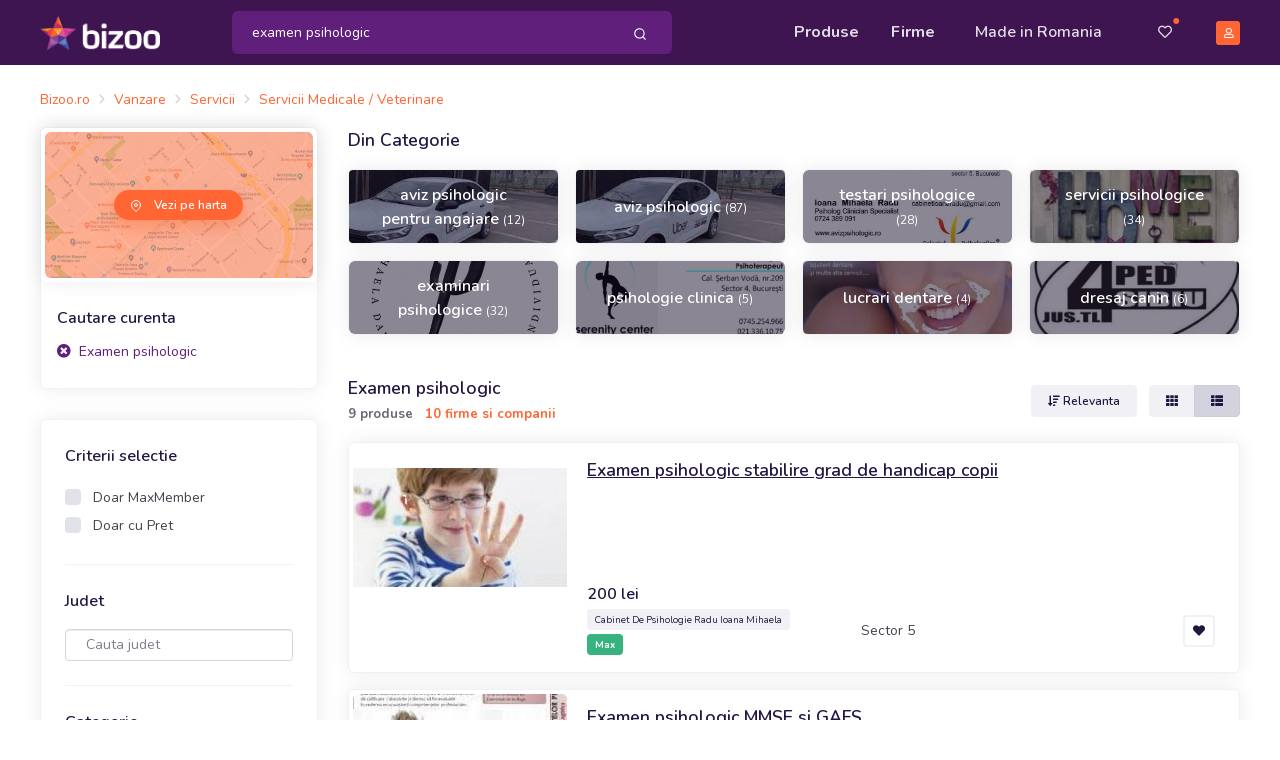

--- FILE ---
content_type: text/html; charset=UTF-8
request_url: https://www.bizoo.ro/produse/examen-psihologic/start-0/10/
body_size: 17787
content:
<!DOCTYPE html>
<html lang="en">
<head>
    <meta charset="utf-8">
    <meta name="viewport" content="width=device-width, initial-scale=1, shrink-to-fit=no">
    <title>Examen psihologic - Preturi prestatori servicii - Bizoo.ro</title>
	<meta name="description" content="Examen psihologic de la prestatori servicii directi prezenti pe Bizoo.ro. Descoperiti examen psihologic la preturi reduse (9 produse)" />
	<meta name="distribution" content="global" />
	
	
	<meta name="robots" content="index,follow" />
	
	
	<meta name="verify-v1" content="7zmD0T8MGmg8Rk2tGVH5gEhJwmgmhkMtavBGyaEOjVQ=" />
	<meta name="y_key" content="12d6d6db702edd37" />
	<meta name="language" content="ro" />
	<meta name="rating" content="general" />
	<meta name="publisher" content="bizoo.ro" />
	<meta name="copyright" content="Copyright (c) Bizoo.ro" />
	
	<script async src="https://pagead2.googlesyndication.com/pagead/js/adsbygoogle.js"></script>
	<!-- Preloader -->
    <style>
        @keyframes hidePreloader {
            0% {
                width: 100%;
                height: 100%;
            }

            100% {
                width: 0;
                height: 0;
            }
        }

        body>div.preloader {
            position: fixed;
            background: white;
            width: 100%;
            height: 100%;
            z-index: 1071;
            opacity: 0;
            transition: opacity .5s ease;
            overflow: hidden;
            pointer-events: none;
            display: flex;
            align-items: center;
            justify-content: center;
        }

        body:not(.loaded)>div.preloader {
            opacity: 1;
        }

        body:not(.loaded) {
            overflow: hidden;
        }

        body.loaded>div.preloader {
            animation: hidePreloader .5s linear .5s forwards;
        }
    </style>
    <script>
        window.addEventListener("load", function() {
            setTimeout(function() {
                document.querySelector('body').classList.add('loaded');
            }, 300);
        });
		var baseurl = "https://www.bizoo.ro";
    </script>
    <!-- Favicon -->
    <link rel="icon" href="https://www.bizoo.ro/favicon.ico">
    <link rel="stylesheet" href="https://www.bizoo.ro/skins/assets/libs/@fortawesome/fontawesome-free/css/all.min.css">
	
    <!-- Bizoo CSS -->
	
	
		<link href="https://fonts.googleapis.com/css2?family=Shadows+Into+Light&display=swap" rel="stylesheet">
		<link rel="stylesheet" href="https://www.bizoo.ro/skins/assets/libs/swiper/dist/css/swiper.min.css">
		<link rel="stylesheet" href="https://www.bizoo.ro/skins/assets/libs/@fancyapps/fancybox/dist/jquery.fancybox.min.css">
		<link rel="stylesheet" href="https://www.bizoo.ro/skins/assets/css/15_bizoo-website.css" id="stylesheet">
	
	<!-- Core JS  -->
	<script src="https://www.bizoo.ro/skins/assets/libs/jquery/dist/jquery.min.js"></script>
	<script type="text/javascript" src="https://www.bizoo.ro/skins/assets/libs/jquery-ui/jquery-ui.min.js"></script>
	<link rel="stylesheet" type="text/css" href="https://www.bizoo.ro/skins/assets/libs/jquery-ui/jquery-ui.min.css" media="all" />
	<script src="https://www.bizoo.ro/skins/assets/libs/bootstrap/dist/js/bootstrap.bundle.min.js"></script>
	<script src="https://www.bizoo.ro/skins/assets/libs/svg-injector/dist/svg-injector.min.js"></script>
	<script src="https://www.bizoo.ro/skins/assets/libs/feather-icons/dist/feather.min.js"></script>
	<!-- <script src="https://www.bizoo.ro/skins/assets/libs/jquery.scrollbar/jquery.scrollbar.min.js"></script> -->
	<!-- <script src="https://www.bizoo.ro/skins/assets/libs/simplebar/dist/simplebar.min.js"></script> -->
	<!-- Optional JS -->
	<script src="https://www.bizoo.ro/skins/assets/libs/in-view/dist/in-view.min.js"></script>
	<script src="https://www.bizoo.ro/skins/assets/libs/sticky-kit/dist/sticky-kit.min.js"></script>
	<script src="https://www.bizoo.ro/skins/assets/libs/imagesloaded/imagesloaded.pkgd.min.js"></script>
	<script src="https://www.bizoo.ro/skins/assets/libs/crypto-js.min.js"></script>
	<script src="https://www.bizoo.ro/skins/assets/libs/moment/moment.js"></script>
	<script src="https://www.bizoo.ro/skins/assets/libs/daterangepicker/daterangepicker.js"></script>
	<link rel="stylesheet" href="https://www.bizoo.ro/skins/assets/libs/daterangepicker/daterangepicker.css" id="stylesheet">
	<script src="https://www.bizoo.ro/skins/assets/libs/intervalpicker.js"></script>
	<link rel="stylesheet" href="https://www.bizoo.ro/skins/assets/css/15_bizoo-over.css" id="stylesheet">
	
	
	

</head>
<body >
 

	 <header class="static" id="header-main">
        <!-- Navbar -->
        <nav class="navbar navbar-main py-lg-1 navbar-expand-lg navbar-dark bg-dark-primary" id="navbar-main">
            <div class="container border-0 container-lg">
                <!-- Brand -->
                <a class="navbar-brand navbar-img-brand mr-5 ml-n3 ml-lg-0" href="https://www.bizoo.ro">
                    <img alt="Image placeholder" src="https://www.bizoo.ro/skins/assets/img/brand/light.png" id="navbar-logo">
                </a>
                <!-- Toggler -->
                <button class="navbar-toggler mr-n4 mr-lg-0c" type="button" data-toggle="collapse" data-target="#navbar-main-collapse" aria-controls="navbar-main-collapse" aria-expanded="false" aria-label="Toggle navigation">
                    <span class="navbar-toggler-icon"></span>
                </button>
                <!-- Collapse -->
                <div class="collapse navbar-collapse navbar-collapse-overlay" id="navbar-main-collapse">
                    <!-- Collapse header  -->
                    <div class="position-relative">
                        <!-- Toggler -->
                        <button class="navbar-toggler" type="button" data-toggle="collapse" data-target="#navbar-main-collapse" aria-controls="navbar-main-collapse" aria-expanded="false" aria-label="Toggle navigation">
                            <i data-feather="x"></i>
                        </button>
                    </div>
                    <!-- Search form -->
                    <form class="search-dropdown form-inline form-dark position-relative flex-fill mx-3 mx-lg-4 order-lg-1 d-none d-lg-block" style="max-width: 440px;" action="https://www.bizoo.ro/search_process.php" method="get" id="search-form">
						<input type="hidden" name="ls" value="1" />
						<input type="hidden" name="realm" value="1" />
                        <div class="input-group input-group-merge w-100 rounded-lg bg-primary">
                            <input type="text" id="keywords" name="keywords" class="search-control form-control border-0 bg-transparent flex-grow-1 py-2 keywords-field-search" placeholder="Cauta produse, servicii sau firme" value="examen psihologic" autocomplete="off"  >
                            <div class="input-group-append ">
                                <span class="input-group-text border-0 bg-transparent py-0 pl-2 pr-1">
                                    <button type="button" class="btn btn-sm btn-link text-white py-2 btn-search-top-d">
                                        <i data-feather="search"></i>
                                    </button>
                                </span>
                            </div>
                        </div>
					
                        <div class="search-dropdown-menu search-dropdown-div hidden1">
                            <div class="row">
                                <div class="col-sm-6">
                                    <h6 class="text-xs text-muted font-weight-bolder text-uppercase ls-1">Produse si Servicii</h6>
                                    <ul class="list-unstyled mb-0">
                                       <li class="single-prods-autocomplete">
									   </li>
									   <div class="search-dropdown-prods">
									   </div>
                                    </ul>
                                </div>
                                <div class="col-sm-6">
                                    <h6 class="text-xs text-muted font-weight-bolder text-uppercase ls-1">Firme</h6>
                                    <ul class="list-unstyled mb-0 search-dropdown-firme">
                                        
                                    </ul>
                                    <h6 class="text-xs text-muted font-weight-bolder text-uppercase ls-1 mt-5 search-dropdown-cats-title">Mergi direct la categoria</h6>
                                    <ul class="list-unstyled mb-0 search-dropdown-cats">
                                        
                                    </ul>
                                </div>
                            </div>
                        </div>
                   </form>
                    <!-- Left menu -->
                    <ul class="navbar-nav order-lg-2 ml-lg-auto">
                        <!-- Browse menu -->
                        <li class="nav-item">
                            <a class="nav-link font-weight-bolder" href="https://www.bizoo.ro/vanzare/">
                                <i class="fas fa-list-alt d-lg-none mr-2"></i>Produse
                            </a>
                        </li>
                        <li class="nav-item">
                            <a class="nav-link font-weight-bolder" href="https://www.bizoo.ro/companii/">
                                <i class="fas fa-store d-lg-none mr-2"></i>Firme
                            </a>
                        </li>
						<li class="nav-item ">
						<a class="nav-link px-lg-4" href="https://www.bizoo.ro/made-in-romania">
							<i class="fas fa-map-marked-alt d-lg-none mr-2"></i>Made in Romania
						</a>
					</li>
                    </ul>
                    <!-- Right menu -->
                    <ul class="navbar-nav align-items-lg-center ml-lg-3 order-lg-3">
                        <li class="nav-item d-none d-lg-block favorite-dropdown-menu-container dropdown has_favorites ">
                            <a href="javascript:;" class="nav-link nav-link-icon text-sm pl-3 pr-2 mr-2 position-relative a-favorite-header" id="a-favorite-header" data-toggle="dropdown" aria-haspopup="true" aria-expanded="false" data-offset="0">
                                <i class="far fa-heart"></i>
                                <span class="text-warning position-absolute top-1 right-0 has_favorites ">●</span>
                            </a>
							<div class="dropdown-menu dropdown-menu-right favorite-dropdown-menu custom-scroll hidden1">
								
							</div>
                        </li>
                        <li class="nav-item d-none d-lg-block cart-not-empty hidden1">
                            <a class="nav-link font-weight-bolder text-sm pr-0 position-relative" href="https://www.bizoo.ro/cart.php">
                                <i class="fas fa-shopping-cart"></i>
                                <span class="text-warning position-absolute top-1 right-0 cart-not-empty hidden1">●</span>
                            </a>
                        </li>
                        <li class="nav-item pr-3 d-lg-none cart-not-empty hidden1">
                            <a class="nav-link font-weight-bolder" href="https://www.bizoo.ro/cart.php">
								<i class="fas fa-shopping-cart d-lg-none mr-2"></i>Cos de cumparaturi
								<span class="text-warning position-relative top-n2 cart-not-empty hidden1">●</span>
							</a>
                        </li>
                       <li class="nav-item pr-3 d-lg-none has_favorites ">
							<a class="nav-link font-weight-bolder fav-mobile-menu" href="javascript:;">
								<i class="fas fa-heart d-lg-none mr-2"></i>Favorite
								<span class="text-warning position-relative top-n2 has_favorites ">●</span>
							</a>
						</li>
						
						<li class="dropdown-divider d-lg-none"></li>
						<li class="nav-item pr-3 d-lg-none">
							<a class="nav-link font-weight-bolder" href="https://www.bizoo.ro/home.php">
								<i class="fas fa-user d-lg-none mr-2"></i>Contul meu
							</a>
						</li>
						<li class="nav-item pr-3">
							<a class="nav-link font-weight-bolder d-lg-none" href="https://www.bizoo.ro/contact.php">
								<i class="fas fa-envelope d-lg-none mr-2"></i>Contact
							</a>
						</li>
					
                     
                        <li class="nav-item d-none d-lg-block">
                            <a class="nav-link nav-link-icon position-relative pr-lg-0" href="https://www.bizoo.ro/home.php">
                                <span class="avatar avatar-xs bg-warning">
                                    <i class="far fa-user"></i>
                                </span>
                            </a>
                        </li>
                    </ul>
					<hr class="my-3 d-lg-none" style="opacity: .2;" />
					<div class="d-lg-none px-4 py-0 text-center">
						
						
							<a href="https://www.bizoo.ro/register1.php" class="btn btn-block btn-sm btn-warning">
								Creeaza cont
							</a>
						
					</div>
                </div>
            </div>
        </nav>
        <!-- Search form -->
        <div class="bg-dark-primary pt-2 pb-3 d-lg-none">
            <form class="search-dropdown form-inline form-dark position-relative flex-fill mx-3" action="https://www.bizoo.ro/search_process.php" method="get" id="search-form-m">
				<input type="hidden" name="ls" value="1" />
				<input type="hidden" name="realm" value="1" />
                <div class="input-group input-group-merge w-100 rounded-lg bg-primary">
                    <!-- Input -->
                    <input type="text" name="keywords" class="search-control form-control border-0 bg-transparent flex-grow-1 py-2 keywords-field-search" aria-label="Search" value="examen psihologic" placeholder="Cauta produse, servicii sau firme" autocomplete="off" >
                    <!-- Append -->
                    <div class="input-group-append ">
                        <span class="input-group-text border-0 bg-transparent py-0 pl-2 pr-1">
                            <button type="button" class="btn btn-sm btn-link text-white py-2 btn-search-top-m">
                                <i data-feather="search"></i>
                            </button>
                        </span>
                    </div>
                </div>
				<div class="search-dropdown-menu search-dropdown-div hidden1">
					<div class="row">
						<div class="col-sm-6">
							<h6 class="text-xs text-muted font-weight-bolder text-uppercase ls-1">Produse si Servicii</h6>
							<ul class="list-unstyled mb-0">
								<li class="single-prods-autocomplete">
								</li>
							   <div class="search-dropdown-prods">
							   </div>
							</ul>
						</div>
						<div class="col-sm-6">
							<h6 class="text-xs text-muted font-weight-bolder text-uppercase ls-1 mt-3 search-dropdown-cats-title">Mergi direct la categoria</h6>
							<ul class="list-unstyled mb-0 search-dropdown-cats">
								
							</ul>
							<h6 class="text-xs text-muted font-weight-bolder text-uppercase ls-1 mt-3">Firme</h6>
							<ul class="list-unstyled mb-0 search-dropdown-firme">
								
							</ul>
						</div>
					</div>
				</div>
            </form>
        </div>
    </header>
	<script>
	$(document).ready(function() { 
		$(document).on("click", ".btn-search-top-d", function() {
			$("#search-form").submit();
		});
		$(document).on("click", ".btn-search-top-m", function() {
			$("#search-form-m").submit();
		});
		$(document).on("keyup", ".keywords-field-search", function(e) {
			do_autocomplete_search($(this));
		});
		$(document).on("click", ".keywords-field-search", function(e) {
			do_autocomplete_search($(this));
		});
	});
	
	</script>
	
	
<!-- Main content -->
<div class="pt-3 py-md-4">

	<div class="container container-lg">
	<nav aria-label="breadcrumb" class="mb-3 d-none d-lg-block">
		<ol class="breadcrumb breadcrumb-sm breadcrumb-links p-0">
			<li class="breadcrumb-item"><div itemscope itemtype="http://schema.org/BreadcrumbList"><span itemprop="itemListElement" itemscope itemtype="http://schema.org/ListItem"><a href="https://www.bizoo.ro" title="Bizoo.ro" itemprop="item" class="text-sm"><span itemprop="name">Bizoo.ro</span></a><meta itemprop="position" content="1" /></span></div></li><li class="breadcrumb-item"><div itemscope itemtype="http://schema.org/BreadcrumbList"><span itemprop="itemListElement" itemscope itemtype="http://schema.org/ListItem"><a href="https://www.bizoo.ro/vanzare/" title="Vanzare" itemprop="item"><span itemprop="name" class="text-sm">Vanzare</span></a><meta itemprop="position" content="2" /></span></div></li><li class="breadcrumb-item"><div itemscope itemtype="http://schema.org/BreadcrumbList"><span itemprop="itemListElement" itemscope itemtype="http://schema.org/ListItem"><a href="https://www.bizoo.ro/vanzare/servicii/" title="Servicii" itemprop="item"><span itemprop="name" class="text-sm">Servicii</span></a><meta itemprop="position" content="3" /></span></div></li><li class="breadcrumb-item"><div itemscope itemtype="http://schema.org/BreadcrumbList"><span itemprop="itemListElement" itemscope itemtype="http://schema.org/ListItem"><a href="https://www.bizoo.ro/vanzare/servicii/servicii-medicale-veterinare-1956/" title="Servicii Medicale / Veterinare" itemprop="item"><span itemprop="name" class="text-sm">Servicii Medicale / Veterinare</span></a><meta itemprop="position" content="4" /></span></div></li>
		</ol>
	</nav>
		<!-- Filters -->
		<div class="row mx-n1 d-lg-none mb-3">
			<div class="col-4 col-md-4 px-1">
				<button class="btn btn-block btn-xs btn-neutral" type="button" data-toggle="collapse" data-target="#mobileFitlers" aria-controls="mobileFitlers" aria-expanded="false" aria-label="Toggle navigation">Filtre</button>
			</div>
			
				<div class="col col-md-4 col-md-4 px-1">
					
						<a href="https://www.bizoo.ro/produse/examen-psihologic/h/start-0/10/" rel="nofollow" class="btn btn-block btn-xs btn-neutral btn-icon">
							<span class="btn-inner--icon">
								<i class="fas fa-map"></i>
							</span>
							<span class="btn-inner--text">Harta</span>
						</a>
					
				</div>
			
				
				<div class="col-auto px-1 ml-auto">
					<!-- View mode -->
					<div class="btn-group" role="group" aria-label="view mode">
						<a href="javascript:;" class="btn btn-xs btn-secondary view-grid ">
							<i class="fas fa-th"></i>
						</a>
						<a href="javascript:;" class="btn btn-xs btn-secondary view-list active">
							<i class="fas fa-th-list"></i>
						</a>
					</div>
				</div>
				
			
		</div>
		<div class="row">
		
			<div class="col-lg-3">
				<div class="d-lg-block collapse" id="mobileFitlers">
				
					<!-- Filtre -->
					<div class="card">
						<div class="">
							<!-- Map -->
							
								<div class="card border-0 text-white mb-0">
									<div class="p-1">
										<div class="position-relative">
											<img src="https://www.bizoo.ro/skins/assets/img/website/map.jpg" class="card-img" alt="map-search">
											<span class="mask bg-warning opacity-5"></span>
										</div>
									</div>
									<div class="card-img-overlay d-flex align-items-center justify-content-center">
										<a href="https://www.bizoo.ro/produse/examen-psihologic/h/start-0/10/" rel="nofollow" class="btn btn-xs btn-warning btn-icon rounded-pill border-0 shadow-warning">
											<span class="btn-inner--icon"><i data-feather="map-pin"></i></span>
											<span class="btn-inner--text">Vezi pe harta</span>
										</a>
									</div>
								</div>
							
						</div>
						
							
								<div class="card-body px-3">
									<div class="">
										<div class="row align-items-center">
											<div class="col">
												<span class="h6 mb-0">Cautare curenta</span>
											</div>
										</div>
										<!-- Filtre active -->
										<div class="mt-2">
										
											<div>
												<a rel="nofollow" href="https://www.bizoo.ro/vanzare/" class="text-sm text-primary">
													<i class="fas fa-times-circle mr-1"></i>
													Examen psihologic
												</a>
											</div>
										
										</div>
									</div>
								</div>
							
						
					</div>
					
					
					
						
					<div class="card">
						<div class="card-body pb-0">
							
							<div class="mb-4 pb-4 border-bottom">
								<h6 class="mb-3">Criterii selectie</h6>
								
									
										<div class="custom-control custom-checkbox">
											<input type="checkbox" class="custom-control-input" id="just-max-filter">
											<label class="custom-control-label text-sm lh-200" for="just-max-filter"> Doar MaxMember</label>
										</div>
									
								
								
									
										<div class="custom-control custom-checkbox">
											<input type="checkbox" class="custom-control-input" id="just-price-filter">
											<label class="custom-control-label text-sm lh-200" for="just-price-filter"> Doar cu Pret</label>
										</div>
									
								
								
								
									
								
							</div>
							
							
							<div class="mb-4 pb-4 border-bottom">
								<!-- Title -->
								<h6 class="mb-3">Judet</h6>
								   
								<input type="text" class="form-control filter-state" name="filter-state" id="filter-state" placeholder="Cauta judet" autocomplete="off">
								<input type="hidden" id="filter-state_id" value=""/>
							</div>
							
								<div class="mb-4 pb-4 border-bottom">
									<h6 class="mb-3">Categorie</h6>
									
										<div class="custom-control custom-checkbox">
											<input type="checkbox" class="custom-control-input category-filter input-with-data-url" id="popular_inds_new_1956" data-url="https://www.bizoo.ro/produse/examen-psihologic/servicii-medicale-veterinare-cat-1956/start-0/10/" data-id="1956" data-nice-url-name="servicii-medicale-veterinare">
											<label class="custom-control-label text-sm lh-200" for="popular_inds_new_1956"> Servicii Medicale / Veterinare </label>
										</div>
									
										<div class="custom-control custom-checkbox">
											<input type="checkbox" class="custom-control-input category-filter input-with-data-url" id="popular_inds_new_314" data-url="https://www.bizoo.ro/produse/examen-psihologic/terapii-cat-314/start-0/10/" data-id="314" data-nice-url-name="terapii">
											<label class="custom-control-label text-sm lh-200" for="popular_inds_new_314"> Terapii </label>
										</div>
									
								</div>
							
							
							
								<div class="mb-4 pb-4 border-bottom">
									<h6 class="mb-3">De la</h6>
									
										<div class="custom-control custom-checkbox">
											<input type="checkbox" name="domain-filter" class="custom-control-input domain-filter input-with-data-url" id="domain-links-6" data-url="/produse/examen-psihologic/prestator-servicii-domeniu-6/start-0/10/" data-id="6" data-nice-url-name="prestator-servicii" >
											<label class="custom-control-label text-sm lh-200" for="domain-links-6"> Prestator servicii (9)</label>
										</div>
									
								</div>
							
							
							<div class="px-4 pb-4 d-md-none">
								<button type="button" class="btn btn-block btn-warning btn-apply-filters-mobile">Aplica filtre</button>
							</div>
						</div>
					</div>
					
					
					
						
					
					<!-- Banner -->
					<div class="banner banner-vertical rounded">
						<!--<img src="../../assets/img/website/banner-2.jpg" class="img-fluid img-center rounded" alt="...">-->
					</div>
				
				</div>
				
			</div>
			<div class="col-lg-9 search-right-div">
				
				
	<div class="mb-4 d-none d-lg-block">
		<h6 class="h5 mb-3">Din Categorie</h6>
		<div class="row mx-lg-n2">
			
				<div class="col-6 col-sm-4 col-lg-3 px-2">
					<div class="card hover-scale-105 mb-3 position-relative zindex-100" style="height: 75px;">
						<!-- Mask -->
						<span class="mask bg-section-dark opacity-5 zindex-100"></span>
						<!-- Image -->
						<img src="https://images1.bizoo.eu/image/img360/sale/2022/10/27/Aviz-Psihologic-Angajare-Uber_4490541_1666857281.jpg" class="img-as-bg rounded" alt="aviz psihologic pentru angajare" />
						<!-- Overlay -->
						<div class="card-img-overlay d-flex align-items-center text-center zindex-101">
							<div class="col h-100 p-2 d-flex align-items-center justify-content-center position-relative">
								<a href="https://www.bizoo.ro/produse/aviz-psihologic-pentru-angajare/start-0/10/" class="h6 stretched-link text-white mb-0">
									aviz psihologic pentru angajare <span class="font-weight-500 text-xs">(12)</span>
								</a>
							</div>
						</div>
					</div>
				</div>
			
				<div class="col-6 col-sm-4 col-lg-3 px-2">
					<div class="card hover-scale-105 mb-3 position-relative zindex-100" style="height: 75px;">
						<!-- Mask -->
						<span class="mask bg-section-dark opacity-5 zindex-100"></span>
						<!-- Image -->
						<img src="https://images1.bizoo.eu/image/img360/sale/2022/10/27/Aviz-Psihologic-Angajare-Uber_4490541_1666857281.jpg" class="img-as-bg rounded" alt="aviz psihologic" />
						<!-- Overlay -->
						<div class="card-img-overlay d-flex align-items-center text-center zindex-101">
							<div class="col h-100 p-2 d-flex align-items-center justify-content-center position-relative">
								<a href="https://www.bizoo.ro/produse/aviz-psihologic/start-0/10/" class="h6 stretched-link text-white mb-0">
									aviz psihologic <span class="font-weight-500 text-xs">(87)</span>
								</a>
							</div>
						</div>
					</div>
				</div>
			
				<div class="col-6 col-sm-4 col-lg-3 px-2">
					<div class="card hover-scale-105 mb-3 position-relative zindex-100" style="height: 75px;">
						<!-- Mask -->
						<span class="mask bg-section-dark opacity-5 zindex-100"></span>
						<!-- Image -->
						<img src="https://images5.bizoo.eu/image/img360/sale/2022/11/11/Test-psihologic-angajare-manager-transport_4490541_1668150525.jpg" class="img-as-bg rounded" alt="testari psihologice" />
						<!-- Overlay -->
						<div class="card-img-overlay d-flex align-items-center text-center zindex-101">
							<div class="col h-100 p-2 d-flex align-items-center justify-content-center position-relative">
								<a href="https://www.bizoo.ro/produse/testari-psihologice/start-0/10/" class="h6 stretched-link text-white mb-0">
									testari psihologice <span class="font-weight-500 text-xs">(28)</span>
								</a>
							</div>
						</div>
					</div>
				</div>
			
				<div class="col-6 col-sm-4 col-lg-3 px-2">
					<div class="card hover-scale-105 mb-3 position-relative zindex-100" style="height: 75px;">
						<!-- Mask -->
						<span class="mask bg-section-dark opacity-5 zindex-100"></span>
						<!-- Image -->
						<img src="https://images8.bizoo.eu/image/img360/sale/2019/11/15/Servicii-Traduceri-Psihologie-AHR_4178941_1573804258.jpg" class="img-as-bg rounded" alt="servicii psihologice" />
						<!-- Overlay -->
						<div class="card-img-overlay d-flex align-items-center text-center zindex-101">
							<div class="col h-100 p-2 d-flex align-items-center justify-content-center position-relative">
								<a href="https://www.bizoo.ro/produse/servicii-psihologice/start-0/10/" class="h6 stretched-link text-white mb-0">
									servicii psihologice <span class="font-weight-500 text-xs">(34)</span>
								</a>
							</div>
						</div>
					</div>
				</div>
			
				<div class="col-6 col-sm-4 col-lg-3 px-2">
					<div class="card hover-scale-105 mb-3 position-relative zindex-100" style="height: 75px;">
						<!-- Mask -->
						<span class="mask bg-section-dark opacity-5 zindex-100"></span>
						<!-- Image -->
						<img src="https://images6.bizoo.eu/image/img360/sale/2021/9/1/Evaluare-complexa-si-de-integritate-functii-publice_6509531_1630489786.png" class="img-as-bg rounded" alt="examinari psihologice" />
						<!-- Overlay -->
						<div class="card-img-overlay d-flex align-items-center text-center zindex-101">
							<div class="col h-100 p-2 d-flex align-items-center justify-content-center position-relative">
								<a href="https://www.bizoo.ro/produse/examinari-psihologice/start-0/10/" class="h6 stretched-link text-white mb-0">
									examinari psihologice <span class="font-weight-500 text-xs">(32)</span>
								</a>
							</div>
						</div>
					</div>
				</div>
			
				<div class="col-6 col-sm-4 col-lg-3 px-2">
					<div class="card hover-scale-105 mb-3 position-relative zindex-100" style="height: 75px;">
						<!-- Mask -->
						<span class="mask bg-section-dark opacity-5 zindex-100"></span>
						<!-- Image -->
						<img src="https://images3.bizoo.eu/image/img360/sale/2010/3/14/Psiholgie-clinica-psihoterapie-psihologia-muncii_4805171_1268551433.png" class="img-as-bg rounded" alt="psihologie clinica" />
						<!-- Overlay -->
						<div class="card-img-overlay d-flex align-items-center text-center zindex-101">
							<div class="col h-100 p-2 d-flex align-items-center justify-content-center position-relative">
								<a href="https://www.bizoo.ro/produse/psihologie-clinica/start-0/10/" class="h6 stretched-link text-white mb-0">
									psihologie clinica <span class="font-weight-500 text-xs">(5)</span>
								</a>
							</div>
						</div>
					</div>
				</div>
			
				<div class="col-6 col-sm-4 col-lg-3 px-2">
					<div class="card hover-scale-105 mb-3 position-relative zindex-100" style="height: 75px;">
						<!-- Mask -->
						<span class="mask bg-section-dark opacity-5 zindex-100"></span>
						<!-- Image -->
						<img src="https://images0.bizoo.eu/image/img360/sale/2006/11/9/Lucrari-Dentare_21593_1163066640.jpg" class="img-as-bg rounded" alt="lucrari dentare" />
						<!-- Overlay -->
						<div class="card-img-overlay d-flex align-items-center text-center zindex-101">
							<div class="col h-100 p-2 d-flex align-items-center justify-content-center position-relative">
								<a href="https://www.bizoo.ro/produse/lucrari-dentare/start-0/10/" class="h6 stretched-link text-white mb-0">
									lucrari dentare <span class="font-weight-500 text-xs">(4)</span>
								</a>
							</div>
						</div>
					</div>
				</div>
			
				<div class="col-6 col-sm-4 col-lg-3 px-2">
					<div class="card hover-scale-105 mb-3 position-relative zindex-100" style="height: 75px;">
						<!-- Mask -->
						<span class="mask bg-section-dark opacity-5 zindex-100"></span>
						<!-- Image -->
						<img src="https://images7.bizoo.eu/image/img360/sale/2011/7/9/Activitati-de-dresaj-canin_7116701_1310219607.jpg" class="img-as-bg rounded" alt="dresaj canin" />
						<!-- Overlay -->
						<div class="card-img-overlay d-flex align-items-center text-center zindex-101">
							<div class="col h-100 p-2 d-flex align-items-center justify-content-center position-relative">
								<a href="https://www.bizoo.ro/produse/dresaj-canin/start-0/10/" class="h6 stretched-link text-white mb-0">
									dresaj canin <span class="font-weight-500 text-xs">(6)</span>
								</a>
							</div>
						</div>
					</div>
				</div>
			
		</div>
	</div>

				<!-- Search results -->
				<div class="mb-5">
					<!-- Title + Sorting -->
					<div class="row align-items-center mb-3">
						<div class="col-sm-8">
							<h6 class="h5 mb-0">Examen psihologic</h6>
							<div class="">
								<small class="text-muted font-weight-bolder" style="font-size: 82%;">9 produse 
								
								
									
										<a href="https://www.bizoo.ro/firme/examen-psihologic/start-0/10/" rel="nofollow" title="10 firme si companii - examen psihologic" class="text-warning pl-2">
											10 firme si companii
										</a>
									
								
								
								</small>
							</div>
						</div>
						<div class="col-sm-4 text-right d-none d-lg-block">
							
							
								<div class="dropdown">
									<a href="#" class="btn btn-xs btn-secondary mr-2" role="button" data-toggle="dropdown" aria-haspopup="true" aria-expanded="false">
										<i class="fas fa-sort-amount-down"></i> Relevanta
									</a>
									<div class="dropdown-menu dropdown-menu-right">
										
											<a class="dropdown-item 1" onclick="do_user_order('user_order', '0');" href="javascript:;">
												Relevanta
											</a>
										
											<a class="dropdown-item " onclick="do_user_order('user_order', '1');" href="javascript:;">
												Cele mai vandute
											</a>
										
											<a class="dropdown-item " onclick="do_user_order('user_order', '2');" href="javascript:;">
												Cele mai noi
											</a>
										
											<a class="dropdown-item " onclick="do_user_order('user_order', '3');" href="javascript:;">
												Pret crescator
											</a>
										
											<a class="dropdown-item " onclick="do_user_order('user_order', '4');" href="javascript:;">
												Pret descrescator
											</a>
										
									</div>
								</div>
								<div class="btn-group" role="group" aria-label="view mode">
									<a href="javascript:;" class="btn btn-xs btn-secondary view-grid ">
										<i class="fas fa-th"></i>
									</a>
									<a href="javascript:;" class="btn btn-xs btn-secondary view-list active">
										<i class="fas fa-th-list"></i>
									</a>
								</div>
							
							
						</div>
					</div>
					<!-- Products -->
					
						
<div class="card mb-3">
	<div class="row no-gutters">
		<div class="col-lg-3 col-5 p-1">
			<a title="Examen psihologic stabilire grad de handicap copii, Sector 5" href="https://avizpsihologic.bizoo.ro/vanzare/22464169/examen-psihologic-stabilire-grad-de-handicap-copii">
				<img src="https://images4.bizoo.eu/image/img360/sale/2020/7/24/Examen-psihologic-comisia-medicala-copii_4490541_1595578934.jpg" alt="Examen psihologic stabilire grad de handicap copii de la Cabinet De Psihologie Radu Ioana Mihaela" class="img-fit-contain img-list card-img img-list-mobile">
			</a>
			
				<span class="d-lg-none badge badge-xs badge-success">Max</span>
			
		</div>
		<div class="col-lg-9 col-7">
			<div class="card-body px-3 pt-2 pb-3 pt-md-3 pl-md-3 pr-md-4">
				<!-- Title (xs) -->
				<div class="row align-items-center">
					<div class="col-12 col-md index-wom-comment">
						<a title="Examen psihologic stabilire grad de handicap copii, Sector 5" href="https://avizpsihologic.bizoo.ro/vanzare/22464169/examen-psihologic-stabilire-grad-de-handicap-copii" class="h5 font-weight-semibold lh-130 mb-0 prod-name-link prod-name-mobile" >
							Examen psihologic stabilire grad de handicap copii
						</a>
					</div>
					
					<div class="col-12 col-md-auto ml-auto d-flex align-items-center mt-2 mb-1 mb-md-0 search-price">
						
					</div>
					
				</div>
				<!-- Title (lg) -->
				<!--<a href="https://avizpsihologic.bizoo.ro/vanzare/22464169/examen-psihologic-stabilire-grad-de-handicap-copii" class="h6 font-weight-semibold lh-130 d-block d-md-none mb-0">Examen psihologic stabilire grad de handicap copii</a>-->
				<ul class="list-unstyled mb-3 mt-1 d-none d-lg-block d-md-block ul-review-search">
					<li class="d-flex">
					
					</li>
				</ul>
				<div class="row align-items-center">
					<div class="col-6 col-sm-6 search-price">
						<span class="h6 d-block mb-0 search-price-mobile">200 lei</span>
					</div>
					<div class="col-6 d-sm-none text-right">
						
						<button type="button" class="btn btn-xs btn-neutral add-to-favorite  btn-icon-only" data-id="22464169" data-tip="sale">
							<i class="fas fa-heart"></i>
						</button>
					</div>
				</div>
				<div class="row align-items-center d-lg-none mt-2">
					<div class="col-12 text-sm">
					Sector 5
					</div>
				</div>
				<div class="row align-items-center mb-hidden1">
					<div class="col-12 col-sm-5 ">
						<div class="pr-1">
							<a href="https://avizpsihologic.bizoo.ro">
								<span class="badge badge-xs badge-secondary font-weight-400">Cabinet De Psihologie Radu Ioana Mihaela</span>
							</a>
							
								<a href="https://www.bizoo.ro/maxmember">
									<span class="badge badge-xs badge-success">Max</span>
								</a>
							
						</div>
					</div>
					<div class="col-sm-4 d-none d-lg-block mb-hidden1 text-sm">
						Sector 5
					</div>
					<div class="col-sm-3 d-none d-lg-block mb-hidden1 text-right">
						
						<button type="button" class="btn btn-xs btn-neutral add-to-favorite  btn-icon-only" data-id="22464169" data-tip="sale">
							<i class="fas fa-heart"></i>
						</button>
					</div>
				</div>
			</div>
		</div>
	</div>
</div>

<div class="card mb-3">
	<div class="row no-gutters">
		<div class="col-lg-3 col-5 p-1">
			<a title="Examen psihologic MMSE si GAFS, Sector 5" href="https://avizpsihologic.bizoo.ro/vanzare/25574153/examen-psihologic-mmse-si-gafs">
				<img src="https://images2.bizoo.eu/image/img360/sale/2022/10/26/Examen-psihologic-MMSE-si-GAFS_4490541_1666769642.jpg" alt="Examen psihologic MMSE si GAFS de la Cabinet De Psihologie Radu Ioana Mihaela" class="img-fit img-list card-img img-list-mobile">
			</a>
			
				<span class="d-lg-none badge badge-xs badge-success">Max</span>
			
		</div>
		<div class="col-lg-9 col-7">
			<div class="card-body px-3 pt-2 pb-3 pt-md-3 pl-md-3 pr-md-4">
				<!-- Title (xs) -->
				<div class="row align-items-center">
					<div class="col-12 col-md index-wom-comment">
						<a title="Examen psihologic MMSE si GAFS, Sector 5" href="https://avizpsihologic.bizoo.ro/vanzare/25574153/examen-psihologic-mmse-si-gafs" class="h5 font-weight-semibold lh-130 mb-0 prod-name-link prod-name-mobile" >
							Examen psihologic MMSE si GAFS
						</a>
					</div>
					
					<div class="col-12 col-md-auto ml-auto d-flex align-items-center mt-2 mb-1 mb-md-0 search-price">
						
					</div>
					
				</div>
				<!-- Title (lg) -->
				<!--<a href="https://avizpsihologic.bizoo.ro/vanzare/25574153/examen-psihologic-mmse-si-gafs" class="h6 font-weight-semibold lh-130 d-block d-md-none mb-0">Examen psihologic MMSE si GAFS</a>-->
				<ul class="list-unstyled mb-3 mt-1 d-none d-lg-block d-md-block ul-review-search">
					<li class="d-flex">
					
					</li>
				</ul>
				<div class="row align-items-center">
					<div class="col-6 col-sm-6 search-price">
						<span class="h6 d-block mb-0 search-price-mobile">200 lei</span>
					</div>
					<div class="col-6 d-sm-none text-right">
						
						<button type="button" class="btn btn-xs btn-neutral add-to-favorite  btn-icon-only" data-id="25574153" data-tip="sale">
							<i class="fas fa-heart"></i>
						</button>
					</div>
				</div>
				<div class="row align-items-center d-lg-none mt-2">
					<div class="col-12 text-sm">
					Sector 5
					</div>
				</div>
				<div class="row align-items-center mb-hidden1">
					<div class="col-12 col-sm-5 ">
						<div class="pr-1">
							<a href="https://avizpsihologic.bizoo.ro">
								<span class="badge badge-xs badge-secondary font-weight-400">Cabinet De Psihologie Radu Ioana Mihaela</span>
							</a>
							
								<a href="https://www.bizoo.ro/maxmember">
									<span class="badge badge-xs badge-success">Max</span>
								</a>
							
						</div>
					</div>
					<div class="col-sm-4 d-none d-lg-block mb-hidden1 text-sm">
						Sector 5
					</div>
					<div class="col-sm-3 d-none d-lg-block mb-hidden1 text-right">
						
						<button type="button" class="btn btn-xs btn-neutral add-to-favorite  btn-icon-only" data-id="25574153" data-tip="sale">
							<i class="fas fa-heart"></i>
						</button>
					</div>
				</div>
			</div>
		</div>
	</div>
</div>

<div class="card mb-3">
	<div class="row no-gutters">
		<div class="col-lg-3 col-5 p-1">
			<a title="Examen psihologic in vederea orientarii scolare pentru copii, Sector 5" href="https://avizpsihologic.bizoo.ro/vanzare/25645333/examen-psihologic-in-vederea-orientarii-scolare-pentru-copii">
				<img src="https://images2.bizoo.eu/image/img360/sale/2022/11/9/Examen-psihologic-in-vederea-orientarii-scolare-pentru-copii_4490541_1667994582.jpg" alt="Examen psihologic in vederea orientarii scolare pentru copii de la Cabinet De Psihologie Radu Ioana Mihaela" class="img-fit-contain img-list card-img img-list-mobile">
			</a>
			
				<span class="d-lg-none badge badge-xs badge-success">Max</span>
			
		</div>
		<div class="col-lg-9 col-7">
			<div class="card-body px-3 pt-2 pb-3 pt-md-3 pl-md-3 pr-md-4">
				<!-- Title (xs) -->
				<div class="row align-items-center">
					<div class="col-12 col-md index-wom-comment">
						<a title="Examen psihologic in vederea orientarii scolare pentru copii, Sector 5" href="https://avizpsihologic.bizoo.ro/vanzare/25645333/examen-psihologic-in-vederea-orientarii-scolare-pentru-copii" class="h5 font-weight-semibold lh-130 mb-0 prod-name-link prod-name-mobile" >
							Examen psihologic in vederea orientarii scolare pentru copii
						</a>
					</div>
					
					<div class="col-12 col-md-auto ml-auto d-flex align-items-center mt-2 mb-1 mb-md-0 search-price">
						
					</div>
					
				</div>
				<!-- Title (lg) -->
				<!--<a href="https://avizpsihologic.bizoo.ro/vanzare/25645333/examen-psihologic-in-vederea-orientarii-scolare-pentru-copii" class="h6 font-weight-semibold lh-130 d-block d-md-none mb-0">Examen psihologic in vederea orientarii scolare pentru copii</a>-->
				<ul class="list-unstyled mb-3 mt-1 d-none d-lg-block d-md-block ul-review-search">
					<li class="d-flex">
					
					</li>
				</ul>
				<div class="row align-items-center">
					<div class="col-6 col-sm-6 search-price">
						<span class="h6 d-block mb-0 search-price-mobile">180 lei</span>
					</div>
					<div class="col-6 d-sm-none text-right">
						
						<button type="button" class="btn btn-xs btn-neutral add-to-favorite  btn-icon-only" data-id="25645333" data-tip="sale">
							<i class="fas fa-heart"></i>
						</button>
					</div>
				</div>
				<div class="row align-items-center d-lg-none mt-2">
					<div class="col-12 text-sm">
					Sector 5
					</div>
				</div>
				<div class="row align-items-center mb-hidden1">
					<div class="col-12 col-sm-5 ">
						<div class="pr-1">
							<a href="https://avizpsihologic.bizoo.ro">
								<span class="badge badge-xs badge-secondary font-weight-400">Cabinet De Psihologie Radu Ioana Mihaela</span>
							</a>
							
								<a href="https://www.bizoo.ro/maxmember">
									<span class="badge badge-xs badge-success">Max</span>
								</a>
							
						</div>
					</div>
					<div class="col-sm-4 d-none d-lg-block mb-hidden1 text-sm">
						Sector 5
					</div>
					<div class="col-sm-3 d-none d-lg-block mb-hidden1 text-right">
						
						<button type="button" class="btn btn-xs btn-neutral add-to-favorite  btn-icon-only" data-id="25645333" data-tip="sale">
							<i class="fas fa-heart"></i>
						</button>
					</div>
				</div>
			</div>
		</div>
	</div>
</div>

<div class="card mb-3">
	<div class="row no-gutters">
		<div class="col-lg-3 col-5 p-1">
			<a title="Examen psihologic clinic MMSE si GAFS, Sector 3" href="https://mihaeladavidescu.bizoo.ro/vanzare/14209321/examen-psihologic-clinic-mmse-si-gafs">
				<img src="https://images7.bizoo.eu/image/img360/sale/2018/12/4/Examen-psihologic-clinic-MMSE-si-GAFS_6509531_1543915337.png" alt="Examen psihologic clinic MMSE si GAFS de la Cabinet Individual De Psihologie Davidescu Mihaela" class="img-fit img-list card-img img-list-mobile">
			</a>
			
				<span class="d-lg-none badge badge-xs badge-success">Max</span>
			
		</div>
		<div class="col-lg-9 col-7">
			<div class="card-body px-3 pt-2 pb-3 pt-md-3 pl-md-3 pr-md-4">
				<!-- Title (xs) -->
				<div class="row align-items-center">
					<div class="col-12 col-md index-wom-comment">
						<a title="Examen psihologic clinic MMSE si GAFS, Sector 3" href="https://mihaeladavidescu.bizoo.ro/vanzare/14209321/examen-psihologic-clinic-mmse-si-gafs" class="h5 font-weight-semibold lh-130 mb-0 prod-name-link prod-name-mobile" >
							Examen psihologic clinic MMSE si GAFS
						</a>
					</div>
					
					<div class="col-12 col-md-auto ml-auto d-flex align-items-center mt-2 mb-1 mb-md-0 search-price">
						
					</div>
					
				</div>
				<!-- Title (lg) -->
				<!--<a href="https://mihaeladavidescu.bizoo.ro/vanzare/14209321/examen-psihologic-clinic-mmse-si-gafs" class="h6 font-weight-semibold lh-130 d-block d-md-none mb-0">Examen psihologic clinic MMSE si GAFS</a>-->
				<ul class="list-unstyled mb-3 mt-1 d-none d-lg-block d-md-block ul-review-search">
					<li class="d-flex">
					
					</li>
				</ul>
				<div class="row align-items-center">
					<div class="col-6 col-sm-6 search-price">
						<span class="h6 d-block mb-0 search-price-mobile">200 lei</span>
					</div>
					<div class="col-6 d-sm-none text-right">
						
						<button type="button" class="btn btn-xs btn-neutral add-to-favorite  btn-icon-only" data-id="14209321" data-tip="sale">
							<i class="fas fa-heart"></i>
						</button>
					</div>
				</div>
				<div class="row align-items-center d-lg-none mt-2">
					<div class="col-12 text-sm">
					Sector 3
					</div>
				</div>
				<div class="row align-items-center mb-hidden1">
					<div class="col-12 col-sm-5 ">
						<div class="pr-1">
							<a href="https://mihaeladavidescu.bizoo.ro">
								<span class="badge badge-xs badge-secondary font-weight-400">Cabinet Individual De Psihologie Davidescu Mihaela</span>
							</a>
							
								<a href="https://www.bizoo.ro/maxmember">
									<span class="badge badge-xs badge-success">Max</span>
								</a>
							
						</div>
					</div>
					<div class="col-sm-4 d-none d-lg-block mb-hidden1 text-sm">
						Sector 3
					</div>
					<div class="col-sm-3 d-none d-lg-block mb-hidden1 text-right">
						
						<button type="button" class="btn btn-xs btn-neutral add-to-favorite  btn-icon-only" data-id="14209321" data-tip="sale">
							<i class="fas fa-heart"></i>
						</button>
					</div>
				</div>
			</div>
		</div>
	</div>
</div>

<div class="card mb-3">
	<div class="row no-gutters">
		<div class="col-lg-3 col-5 p-1">
			<a title="Examen psihologic copii CES, Sector 5" href="https://avizpsihologic.bizoo.ro/vanzare/25645335/examen-psihologic-copii-ces">
				<img src="https://images3.bizoo.eu/image/img360/sale/2022/11/9/Examen-psihologic-copii-CES-profesor-de_4490541_1667994723.jpg" alt="Examen psihologic copii CES de la Cabinet De Psihologie Radu Ioana Mihaela" class="img-fit img-list card-img img-list-mobile">
			</a>
			
				<span class="d-lg-none badge badge-xs badge-success">Max</span>
			
		</div>
		<div class="col-lg-9 col-7">
			<div class="card-body px-3 pt-2 pb-3 pt-md-3 pl-md-3 pr-md-4">
				<!-- Title (xs) -->
				<div class="row align-items-center">
					<div class="col-12 col-md index-wom-comment">
						<a title="Examen psihologic copii CES, Sector 5" href="https://avizpsihologic.bizoo.ro/vanzare/25645335/examen-psihologic-copii-ces" class="h5 font-weight-semibold lh-130 mb-0 prod-name-link prod-name-mobile" >
							Examen psihologic copii CES
						</a>
					</div>
					
					<div class="col-12 col-md-auto ml-auto d-flex align-items-center mt-2 mb-1 mb-md-0 search-price">
						
					</div>
					
				</div>
				<!-- Title (lg) -->
				<!--<a href="https://avizpsihologic.bizoo.ro/vanzare/25645335/examen-psihologic-copii-ces" class="h6 font-weight-semibold lh-130 d-block d-md-none mb-0">Examen psihologic copii CES</a>-->
				<ul class="list-unstyled mb-3 mt-1 d-none d-lg-block d-md-block ul-review-search">
					<li class="d-flex">
					
					</li>
				</ul>
				<div class="row align-items-center">
					<div class="col-6 col-sm-6 search-price">
						<span class="h6 d-block mb-0 search-price-mobile">200 lei</span>
					</div>
					<div class="col-6 d-sm-none text-right">
						
						<button type="button" class="btn btn-xs btn-neutral add-to-favorite  btn-icon-only" data-id="25645335" data-tip="sale">
							<i class="fas fa-heart"></i>
						</button>
					</div>
				</div>
				<div class="row align-items-center d-lg-none mt-2">
					<div class="col-12 text-sm">
					Sector 5
					</div>
				</div>
				<div class="row align-items-center mb-hidden1">
					<div class="col-12 col-sm-5 ">
						<div class="pr-1">
							<a href="https://avizpsihologic.bizoo.ro">
								<span class="badge badge-xs badge-secondary font-weight-400">Cabinet De Psihologie Radu Ioana Mihaela</span>
							</a>
							
								<a href="https://www.bizoo.ro/maxmember">
									<span class="badge badge-xs badge-success">Max</span>
								</a>
							
						</div>
					</div>
					<div class="col-sm-4 d-none d-lg-block mb-hidden1 text-sm">
						Sector 5
					</div>
					<div class="col-sm-3 d-none d-lg-block mb-hidden1 text-right">
						
						<button type="button" class="btn btn-xs btn-neutral add-to-favorite  btn-icon-only" data-id="25645335" data-tip="sale">
							<i class="fas fa-heart"></i>
						</button>
					</div>
				</div>
			</div>
		</div>
	</div>
</div>

<div class="card mb-3">
	<div class="row no-gutters">
		<div class="col-lg-3 col-5 p-1">
			<a title="Examen psihologic comisia handicap adulti, Sector 5" href="https://avizpsihologic.bizoo.ro/vanzare/22464167/examen-psihologic-comisia-handicap-adulti">
				<img src="https://images5.bizoo.eu/image/img360/sale/2020/7/24/Examen-psihologic-comisia-expertiza-adulti_4490541_1595578665.jpg" alt="Examen psihologic comisia handicap adulti de la Cabinet De Psihologie Radu Ioana Mihaela" class="img-fit-contain img-list card-img img-list-mobile">
			</a>
			
				<span class="d-lg-none badge badge-xs badge-success">Max</span>
			
		</div>
		<div class="col-lg-9 col-7">
			<div class="card-body px-3 pt-2 pb-3 pt-md-3 pl-md-3 pr-md-4">
				<!-- Title (xs) -->
				<div class="row align-items-center">
					<div class="col-12 col-md index-wom-comment">
						<a title="Examen psihologic comisia handicap adulti, Sector 5" href="https://avizpsihologic.bizoo.ro/vanzare/22464167/examen-psihologic-comisia-handicap-adulti" class="h5 font-weight-semibold lh-130 mb-0 prod-name-link prod-name-mobile" >
							Examen psihologic comisia handicap adulti
						</a>
					</div>
					
					<div class="col-12 col-md-auto ml-auto d-flex align-items-center mt-2 mb-1 mb-md-0 search-price">
						
					</div>
					
				</div>
				<!-- Title (lg) -->
				<!--<a href="https://avizpsihologic.bizoo.ro/vanzare/22464167/examen-psihologic-comisia-handicap-adulti" class="h6 font-weight-semibold lh-130 d-block d-md-none mb-0">Examen psihologic comisia handicap adulti</a>-->
				<ul class="list-unstyled mb-3 mt-1 d-none d-lg-block d-md-block ul-review-search">
					<li class="d-flex">
					
					</li>
				</ul>
				<div class="row align-items-center">
					<div class="col-6 col-sm-6 search-price">
						<span class="h6 d-block mb-0 search-price-mobile">150 lei</span>
					</div>
					<div class="col-6 d-sm-none text-right">
						
						<button type="button" class="btn btn-xs btn-neutral add-to-favorite  btn-icon-only" data-id="22464167" data-tip="sale">
							<i class="fas fa-heart"></i>
						</button>
					</div>
				</div>
				<div class="row align-items-center d-lg-none mt-2">
					<div class="col-12 text-sm">
					Sector 5
					</div>
				</div>
				<div class="row align-items-center mb-hidden1">
					<div class="col-12 col-sm-5 ">
						<div class="pr-1">
							<a href="https://avizpsihologic.bizoo.ro">
								<span class="badge badge-xs badge-secondary font-weight-400">Cabinet De Psihologie Radu Ioana Mihaela</span>
							</a>
							
								<a href="https://www.bizoo.ro/maxmember">
									<span class="badge badge-xs badge-success">Max</span>
								</a>
							
						</div>
					</div>
					<div class="col-sm-4 d-none d-lg-block mb-hidden1 text-sm">
						Sector 5
					</div>
					<div class="col-sm-3 d-none d-lg-block mb-hidden1 text-right">
						
						<button type="button" class="btn btn-xs btn-neutral add-to-favorite  btn-icon-only" data-id="22464167" data-tip="sale">
							<i class="fas fa-heart"></i>
						</button>
					</div>
				</div>
			</div>
		</div>
	</div>
</div>

<div class="banner banner-vertical rounded my-4"><ins class="adsbygoogle" style="display:block" data-ad-client="ca-pub-2048154800767294" data-ad-slot="2034536728" data-ad-format="auto" data-full-width-responsive="true"></ins><script>$(document).ready(function() {(adsbygoogle = window.adsbygoogle || []).push({});});</script></div>

<div class="card mb-3">
	<div class="row no-gutters">
		<div class="col-lg-3 col-5 p-1">
			<a title="Examen psihologic handicap la domiciliu, Sector 3" href="https://mihaeladavidescu.bizoo.ro/vanzare/19107093/examen-psihologic-handicap-la-domiciliu">
				<img src="https://images8.bizoo.eu/image/img360/sale/2018/12/20/EXAMEN-PSIHOLOGIC-HANDICAP-LA-DOMICILIU_6509531_1545295428.png" alt="Examen psihologic handicap la domiciliu de la Cabinet Individual De Psihologie Davidescu Mihaela" class="img-fit img-list card-img img-list-mobile">
			</a>
			
				<span class="d-lg-none badge badge-xs badge-success">Max</span>
			
		</div>
		<div class="col-lg-9 col-7">
			<div class="card-body px-3 pt-2 pb-3 pt-md-3 pl-md-3 pr-md-4">
				<!-- Title (xs) -->
				<div class="row align-items-center">
					<div class="col-12 col-md index-wom-comment">
						<a title="Examen psihologic handicap la domiciliu, Sector 3" href="https://mihaeladavidescu.bizoo.ro/vanzare/19107093/examen-psihologic-handicap-la-domiciliu" class="h5 font-weight-semibold lh-130 mb-0 prod-name-link prod-name-mobile" >
							Examen psihologic handicap la domiciliu
						</a>
					</div>
					
					<div class="col-12 col-md-auto ml-auto d-flex align-items-center mt-2 mb-1 mb-md-0 search-price">
						
					</div>
					
				</div>
				<!-- Title (lg) -->
				<!--<a href="https://mihaeladavidescu.bizoo.ro/vanzare/19107093/examen-psihologic-handicap-la-domiciliu" class="h6 font-weight-semibold lh-130 d-block d-md-none mb-0">Examen psihologic handicap la domiciliu</a>-->
				<ul class="list-unstyled mb-3 mt-1 d-none d-lg-block d-md-block ul-review-search">
					<li class="d-flex">
					
					</li>
				</ul>
				<div class="row align-items-center">
					<div class="col-6 col-sm-6 search-price">
						<span class="h6 d-block mb-0 search-price-mobile">400 lei</span>
					</div>
					<div class="col-6 d-sm-none text-right">
						
						<button type="button" class="btn btn-xs btn-neutral add-to-favorite  btn-icon-only" data-id="19107093" data-tip="sale">
							<i class="fas fa-heart"></i>
						</button>
					</div>
				</div>
				<div class="row align-items-center d-lg-none mt-2">
					<div class="col-12 text-sm">
					Sector 3
					</div>
				</div>
				<div class="row align-items-center mb-hidden1">
					<div class="col-12 col-sm-5 ">
						<div class="pr-1">
							<a href="https://mihaeladavidescu.bizoo.ro">
								<span class="badge badge-xs badge-secondary font-weight-400">Cabinet Individual De Psihologie Davidescu Mihaela</span>
							</a>
							
								<a href="https://www.bizoo.ro/maxmember">
									<span class="badge badge-xs badge-success">Max</span>
								</a>
							
						</div>
					</div>
					<div class="col-sm-4 d-none d-lg-block mb-hidden1 text-sm">
						Sector 3
					</div>
					<div class="col-sm-3 d-none d-lg-block mb-hidden1 text-right">
						
						<button type="button" class="btn btn-xs btn-neutral add-to-favorite  btn-icon-only" data-id="19107093" data-tip="sale">
							<i class="fas fa-heart"></i>
						</button>
					</div>
				</div>
			</div>
		</div>
	</div>
</div>

<div class="card mb-3">
	<div class="row no-gutters">
		<div class="col-lg-3 col-5 p-1">
			<a title="Examen psihologic, Satu Mare" href="https://polgarhajnalka.bizoo.ro/vanzare/4476001/examen-psihologic">
				<img src="https://images0.bizoo.eu/image/img360/sale/2012/9/17/Examen-psihologic_10103531_1347883670.jpg" alt="Examen psihologic de la Cmi Dr Polgar Hajnalka" class="img-fit-contain img-list card-img img-list-mobile">
			</a>
			
		</div>
		<div class="col-lg-9 col-7">
			<div class="card-body px-3 pt-2 pb-3 pt-md-3 pl-md-3 pr-md-4">
				<!-- Title (xs) -->
				<div class="row align-items-center">
					<div class="col-12 col-md index-wom-comment">
						<a title="Examen psihologic, Satu Mare" href="https://polgarhajnalka.bizoo.ro/vanzare/4476001/examen-psihologic" class="h5 font-weight-semibold lh-130 mb-0 prod-name-link prod-name-mobile" >
							Examen psihologic
						</a>
					</div>
					
					<div class="col-12 col-md-auto ml-auto d-flex align-items-center mt-2 mb-1 mb-md-0 search-price">
						
					</div>
					
				</div>
				<!-- Title (lg) -->
				<!--<a href="https://polgarhajnalka.bizoo.ro/vanzare/4476001/examen-psihologic" class="h6 font-weight-semibold lh-130 d-block d-md-none mb-0">Examen psihologic</a>-->
				<ul class="list-unstyled mb-3 mt-1 d-none d-lg-block d-md-block ul-review-search">
					<li class="d-flex">
					
					</li>
				</ul>
				<div class="row align-items-center">
					<div class="col-6 col-sm-6 search-price">
						<span class="h6 d-block mb-0 search-price-mobile">20 lei</span>
					</div>
					<div class="col-6 d-sm-none text-right">
						
						<button type="button" class="btn btn-xs btn-neutral add-to-favorite  btn-icon-only" data-id="4476001" data-tip="sale">
							<i class="fas fa-heart"></i>
						</button>
					</div>
				</div>
				<div class="row align-items-center d-lg-none mt-2">
					<div class="col-12 text-sm">
					Satu Mare
					</div>
				</div>
				<div class="row align-items-center mb-hidden1">
					<div class="col-12 col-sm-5 ">
						<div class="pr-1">
							<a href="https://polgarhajnalka.bizoo.ro">
								<span class="badge badge-xs badge-secondary font-weight-400">Cmi Dr Polgar Hajnalka</span>
							</a>
							
						</div>
					</div>
					<div class="col-sm-4 d-none d-lg-block mb-hidden1 text-sm">
						Satu Mare
					</div>
					<div class="col-sm-3 d-none d-lg-block mb-hidden1 text-right">
						
						<button type="button" class="btn btn-xs btn-neutral add-to-favorite  btn-icon-only" data-id="4476001" data-tip="sale">
							<i class="fas fa-heart"></i>
						</button>
					</div>
				</div>
			</div>
		</div>
	</div>
</div>

<div class="card mb-3">
	<div class="row no-gutters">
		<div class="col-lg-3 col-5 p-1">
			<a title="Examen psihologic, Buzau" href="https://csspsihomediasrl.bizoo.ro/vanzare/17595409/examen-psihologic">
				<img src="https://www.bizoo.ro/skins/basic/images/faraimagine-180px.png" alt="Examen psihologic de la Centromedica Srl" class="img-fit img-list card-img img-list-mobile">
			</a>
			
		</div>
		<div class="col-lg-9 col-7">
			<div class="card-body px-3 pt-2 pb-3 pt-md-3 pl-md-3 pr-md-4">
				<!-- Title (xs) -->
				<div class="row align-items-center">
					<div class="col-12 col-md index-wom-comment">
						<a title="Examen psihologic, Buzau" href="https://csspsihomediasrl.bizoo.ro/vanzare/17595409/examen-psihologic" class="h5 font-weight-semibold lh-130 mb-0 prod-name-link prod-name-mobile" >
							Examen psihologic
						</a>
					</div>
					
					<div class="col-12 col-md-auto ml-auto d-flex align-items-center mt-2 mb-1 mb-md-0 search-price">
						
					</div>
					
				</div>
				<!-- Title (lg) -->
				<!--<a href="https://csspsihomediasrl.bizoo.ro/vanzare/17595409/examen-psihologic" class="h6 font-weight-semibold lh-130 d-block d-md-none mb-0">Examen psihologic</a>-->
				<ul class="list-unstyled mb-3 mt-1 d-none d-lg-block d-md-block ul-review-search">
					<li class="d-flex">
					
					</li>
				</ul>
				<div class="row align-items-center">
					<div class="col-6 col-sm-6 search-price">
						<span class="h6 d-block mb-0 search-price-mobile"></span>
					</div>
					<div class="col-6 d-sm-none text-right">
						
						<button type="button" class="btn btn-xs btn-neutral add-to-favorite  btn-icon-only" data-id="17595409" data-tip="sale">
							<i class="fas fa-heart"></i>
						</button>
					</div>
				</div>
				<div class="row align-items-center d-lg-none mt-2">
					<div class="col-12 text-sm">
					Buzau
					</div>
				</div>
				<div class="row align-items-center mb-hidden1">
					<div class="col-12 col-sm-5 ">
						<div class="pr-1">
							<a href="https://csspsihomediasrl.bizoo.ro">
								<span class="badge badge-xs badge-secondary font-weight-400">Centromedica Srl</span>
							</a>
							
						</div>
					</div>
					<div class="col-sm-4 d-none d-lg-block mb-hidden1 text-sm">
						Buzau
					</div>
					<div class="col-sm-3 d-none d-lg-block mb-hidden1 text-right">
						
						<button type="button" class="btn btn-xs btn-neutral add-to-favorite  btn-icon-only" data-id="17595409" data-tip="sale">
							<i class="fas fa-heart"></i>
						</button>
					</div>
				</div>
			</div>
		</div>
	</div>
</div>



					
					
					<!-- Pagination -->
					<div><nav aria-label="paging"><ul class="pagination justify-content-end"><li class="page-item"><a class="page-link text-sm" title="pagina 1" href="https://www.bizoo.ro/produse/examen-psihologic/start-0/10/" aria-label="Previous"><span aria-hidden="true">&laquo;</span></a></li><li class="page-item active"><a class="page-link text-sm" href="javascript:;">1</a></li><li class="page-item"><a class="page-link text-sm" title="pagina 1" href="https://www.bizoo.ro/produse/examen-psihologic/start-0/10/" aria-label="Next"><span aria-hidden="true">&raquo;</span></a></li></ul></nav></div>

					
					
					
						<div class="banner banner-vertical rounded my-5 d-lg-block">
							<a href="https://www.oblio.eu/?rnid=96"><img src="https://www.bizoo.ro/skins/basic/images/oblio-banner-970x250.gif" class="img-fluid img-center rounded" alt="banner"></a>
						</div>
					
				</div>
				
<div class="container">
	<div class="mb-4 mt-4 d-sm-none">
		<h6 class="h5 mb-3">Din Categorie</h6>
		<div class="row mx-lg-n2">
			
				<div class="col-6 col-sm-4 col-lg-3 px-2 ">
					<div class="card hover-scale-105 mb-3 position-relative zindex-100" style="height: 75px;">
						<!-- Mask -->
						<span class="mask bg-section-dark opacity-5 zindex-100"></span>
						<!-- Image -->
						<img src="https://images1.bizoo.eu/image/img360/sale/2022/10/27/Aviz-Psihologic-Angajare-Uber_4490541_1666857281.jpg" class="img-as-bg rounded" alt="aviz psihologic pentru angajare" />
						<!-- Overlay -->
						<div class="card-img-overlay d-flex align-items-center text-center zindex-101">
							<div class="col h-100 p-2 d-flex align-items-center justify-content-center position-relative">
								<a href="https://www.bizoo.ro/produse/aviz-psihologic-pentru-angajare/start-0/10/" class="h6 stretched-link text-white mb-0">
									aviz psihologic pentru angajare <span class="font-weight-500 text-xs">(12)</span>
								</a>
							</div>
						</div>
					</div>
				</div>
			
				<div class="col-6 col-sm-4 col-lg-3 px-2 ">
					<div class="card hover-scale-105 mb-3 position-relative zindex-100" style="height: 75px;">
						<!-- Mask -->
						<span class="mask bg-section-dark opacity-5 zindex-100"></span>
						<!-- Image -->
						<img src="https://images1.bizoo.eu/image/img360/sale/2022/10/27/Aviz-Psihologic-Angajare-Uber_4490541_1666857281.jpg" class="img-as-bg rounded" alt="aviz psihologic" />
						<!-- Overlay -->
						<div class="card-img-overlay d-flex align-items-center text-center zindex-101">
							<div class="col h-100 p-2 d-flex align-items-center justify-content-center position-relative">
								<a href="https://www.bizoo.ro/produse/aviz-psihologic/start-0/10/" class="h6 stretched-link text-white mb-0">
									aviz psihologic <span class="font-weight-500 text-xs">(87)</span>
								</a>
							</div>
						</div>
					</div>
				</div>
			
				<div class="col-6 col-sm-4 col-lg-3 px-2 ">
					<div class="card hover-scale-105 mb-3 position-relative zindex-100" style="height: 75px;">
						<!-- Mask -->
						<span class="mask bg-section-dark opacity-5 zindex-100"></span>
						<!-- Image -->
						<img src="https://images5.bizoo.eu/image/img360/sale/2022/11/11/Test-psihologic-angajare-manager-transport_4490541_1668150525.jpg" class="img-as-bg rounded" alt="testari psihologice" />
						<!-- Overlay -->
						<div class="card-img-overlay d-flex align-items-center text-center zindex-101">
							<div class="col h-100 p-2 d-flex align-items-center justify-content-center position-relative">
								<a href="https://www.bizoo.ro/produse/testari-psihologice/start-0/10/" class="h6 stretched-link text-white mb-0">
									testari psihologice <span class="font-weight-500 text-xs">(28)</span>
								</a>
							</div>
						</div>
					</div>
				</div>
			
				<div class="col-6 col-sm-4 col-lg-3 px-2 ">
					<div class="card hover-scale-105 mb-3 position-relative zindex-100" style="height: 75px;">
						<!-- Mask -->
						<span class="mask bg-section-dark opacity-5 zindex-100"></span>
						<!-- Image -->
						<img src="https://images8.bizoo.eu/image/img360/sale/2019/11/15/Servicii-Traduceri-Psihologie-AHR_4178941_1573804258.jpg" class="img-as-bg rounded" alt="servicii psihologice" />
						<!-- Overlay -->
						<div class="card-img-overlay d-flex align-items-center text-center zindex-101">
							<div class="col h-100 p-2 d-flex align-items-center justify-content-center position-relative">
								<a href="https://www.bizoo.ro/produse/servicii-psihologice/start-0/10/" class="h6 stretched-link text-white mb-0">
									servicii psihologice <span class="font-weight-500 text-xs">(34)</span>
								</a>
							</div>
						</div>
					</div>
				</div>
			
		</div>
	</div>
</div>

			</div>
		</div>
		
		
			
			
		
		<div id="bizoo_recom" class="container"> </div>
<script>
$(document).ready(function() { //console.log("load recommended products");
	var jqxhr = getjqxhr(baseurl+"/ajax/get_recomended_products_search.php", {"type": "", "keywords": "examen psihologic"}, "POST", "json");
		jqxhr.done(function(data) { //console.log(data);
			wait_cursor(false);
			$("#bizoo_recom").html(data.message);
			WpxSwiper();
		}).fail(function() {
			show_error_page();
		});
});
</script>

	</div>
</div>
<style>
.popover {width: 600px;max-width: 600px;}
</style>
<form action="https://www.bizoo.ro/search_process.php" id="form-rafinare" method="post" />
	<input type="hidden" name="keywords" id="keywords" value="examen psihologic" />
	<input type="hidden" name="domeniu" id="domeniu" value="" />
	<input type="hidden" name="domeniu_nume" id="domeniu_nume" value="" />
	<input type="hidden" name="ind_id" id="ind_id" value="" />
	<input type="hidden" name="ind_name" id="ind_name" value="" />
	<input type="hidden" name="act" id="act" value="search" />
	<input type="hidden" name="realm" id="realm" value="1" />
	<input type="hidden" name="browse" id="browse" value="" />
	<input type="hidden" name="magic" id="magic" value="0" />
	<input type="hidden" name="state" id="state" value="0" />
	<input type="hidden" name="state_text" id="state_text" value="" />
	<input type="hidden" name="just" id="just" value="" />
	<input type="hidden" name="localitate" id="localitate" value="" />
	<input type="hidden" name="domenii" id="domenii" value="0" />
	<input type="hidden" name="domenii_text" id="domenii_text" value="" />
	<input type="hidden" name="lazy_search" id="lazy_search" value="" />
	<input type="hidden" name="reduceri" id="reduceri" value="" />
	<input type="hidden" name="sub_cat_url" id="sub_cat_url" value="" />
	<input type="hidden" name="info" id="info" value="" />
	<input type="hidden" name="root_cat" id="root_cat" value="" />
</form>
<script>
$(document).ready(function() { 
	$(document).on("click", "#just-max-filter", function(e) {
		if (!isMobile()) {
			location.href = "https://www.bizoo.ro/produse/examen-psihologic/m/start-0/10/";
		} 	
	});
	$(document).on("click", "#just-price-filter", function(e) {
		if (!isMobile()) {
			location.href= "https://www.bizoo.ro/produse/examen-psihologic/p/start-0/10/";
		}
	});
	$(document).on("click", "#just-shop-filter", function(e) {
		if (!isMobile()) {
			location.href= "https://www.bizoo.ro";
		}
	});
	$(document).on("click", "#just-mri-filter", function(e) {
		if (!isMobile()) {
			location.href = "https://www.bizoo.ro";
		}
	});
	$(document).on("click", ".filter-state-anchor", function(e) {
		if (!isMobile()) {
			location.href = $(this).data("link");
		} else {
			if ($(this).prop('checked')) {
				checkAllClass("filter-state-anchor", false);
				$(this).prop('checked', true);
			}
			doRafinareJudet($(this).data("id"), $(this).data("nice-url-name"), false);
			$(".state-filter-select").val(0);
		}
	});
	$(document).on("click", ".input-with-data-url", function(e) {
		if (!isMobile()) {
			location.href = $(this).data("url");
		} else {
			if ($(this).hasClass("domain-filter")) {
				if ($(this).prop('checked')) {
					checkAllClass("domain-filter", false);
					$(this).prop('checked', true);
				}
				doRafinareDomeniu($(this).data("id"), $(this).data("nice-url-name"), false);
			} else if($(this).hasClass("category-filter")) {
				if ($(this).prop('checked')) {
					checkAllClass("category-filter", false);
					$(this).prop('checked', true);
				}
				doRafinareCategory($(this).data("id"), $(this).data("nice-url-name"), false);
			}
		}
	});
	$(document).on("click", ".input-with-data-url-0", function(e) {
		location.href = $(this).data("url");
	});
	/*$(document).on("change", ".state-filter-select", function(e) {
		var id = $(this).val(), name = $(this).find("option:selected").text();
		name = name.toLowerCase();
		name = name.replace(/\s/g, '-');
		if (!isMobile()) {
			doRafinareJudet(id, name);
		} else {
			checkAllClass("filter-state-anchor", false);
			doRafinareJudet(id, name, false);
		}
	});*/
	/*
	$(document).on("click", ".filter-refine-state", function(e) {
		e.preventDefault();
		var class_judet = $(this)[0].classList[2];
		var vals = class_judet.split("-");
		var id = vals[0];
		var name = vals[1];
		if (vals.length > 2) {
			name += " "+vals[2];
		} //console.log(vals, vals.length);
		doRafinareJudet(id, name);
	});*/
	$(document).on("click", ".view-grid", function(e) {
		change_list('user_list_type',2);
	});
	$(document).on("click", ".view-list", function(e) {
		change_list('user_list_type',1);
	});
	
	set_autocomplete_states("filter-state", baseurl+"/ajax/get_states_values.php", 0, function(item) { 
		var id = item.value, name = item.label;
		name = name.toLowerCase();
		name = name.replace(/\s/g, '-');
		if ($("#root_cat").val() == "1") {
			$("#lazy_search").val(1);
		}
		if (!isMobile()) {
			doRafinareJudet(id, name);
		} else {
			checkAllClass("filter-state-anchor", false);
			doRafinareJudet(id, name, false);
		}
		//var base_url_state = "/produse/examen-psihologic/";
		//console.log(item, base_url_state);
		/*if (base_url_state.match(/search_process/g)) {
			location.href = baseurl+base_url_state+'&state='+item.value;
		} else {
			location.href = baseurl+base_url_state+item.url+'start-0/10/';
		}*/
	}, undefined, '');
	$("#filter-state").click(function(){ show_autocomplete('filter-state'); });// show autocomplete
    $("#filter-state").blur(function(){
		var tx = $.trim($("#filter-state_id").val());
		if (!tx || tx == "" || tx == "0") {
			$(this).val("");
		}
    });
	
	$('#mobileFitlers').on('hidden.bs.collapse', function () {
		$(".search-right-div").removeClass("hidden1");
		$("#bizoo_recom").removeClass("hidden1");
		$("#footer-main").removeClass("hidden1");
		$(".banner").removeClass("hidden1");
	});
	$('#mobileFitlers').on('shown.bs.collapse', function () {
		$(".search-right-div").addClass("hidden1");
		$("#bizoo_recom").addClass("hidden1");
		$("#footer-main").addClass("hidden1");
		$(".banner").addClass("hidden1");
	});
	$(".btn-apply-filters-mobile").click(function() {
		if ($("#root_cat").val() == "1") {
			$("#lazy_search").val(1);
		}
		doRafinare();
	});
	$(".rating-filter").on("click", function(e) {
		if (!isMobile()) {
			doRafinare();
		}
	});
	if (isMobile()) {
		$('link[rel="canonical"]').remove();
	}
});
</script>
<style>
.filter-state { height: calc(1em + 1rem + 2px);margin-top: 1rem;}
</style>



	
		<footer class="position-relative" id="footer-main">
	<div class="footer footer-dark bg-dark">
		<!-- SVG separator -->
		<div class="shape-container shape-position-top shape-orientation-inverse">
			<img alt="Image placeholder" src="https://www.bizoo.ro/skins/assets/img/svg/separators/curve.svg" class="svg-inject">
		</div>
		<!-- Footer -->
		<div class="container pt-5">
			<div class="row pt-5 mt-5">
				<div class="col-lg-4 mb-5 mb-lg-0">
					<a href="https://www.bizoo.ro">
						<img src="https://www.bizoo.ro/skins/assets/img/brand/light.png" alt="Footer logo" style="height: 3rem;">
					</a>
					<p class="text-sm mt-4 pr-lg-4">
						Bizoo e o solutie inovatoare care foloseste puterea de recomandare din Gura in Gura pentru a imbunatati imaginea online si offline a peste 100.000 de firme din Romania.
					</p>
				</div>
				<div class="col-lg-2 col-6 col-sm-4 ml-lg-auto mb-5 mb-lg-0">
					<h6 class="heading mb-3">Despre</h6>
					<ul class="list-unstyled">
						<li><a href="https://www.bizoo.ro/companii">Firme</a></li>
						<li><a href="https://www.bizoo.ro/vanzare">Produse si Servicii</a></li>
						<li><a href="https://www.bizoo.ro/home.php">Contul meu</a></li>
						<li><a href="https://www.bizoo.ro/din-gura-in-gura">Din Gura in Gura</a></li>
						<li><a href="https://www.bizoo.ro/despre-pareri">Despre Pareri</a></li>
					</ul>
				</div>
				<div class="col-lg-2 col-6 col-sm-4 mb-5 mb-lg-0">
					<h6 class="heading mb-3">Alege</h6>
					<ul class="list-unstyled">
						<li><a href="https://www.bizoo.ro/maxmember">MaxMember</a></li>
						<li><a href="https://www.bizoo.ro/max-shop">MaxShop</a></li>
						<!--<li><a href="https://www.bizoo.ro/publicitate.php">Publicitate pe site</a></li>-->
					</ul>
				</div>
				<div class="col-lg-2 col-6 col-sm-4 mb-5 mb-lg-0">
					<h6 class="heading mb-3">Contact</h6>
					<ul class="list-unstyled text-small">
						<li><a href="https://www.bizoo.ro/contact.php">Contact</a></li>
						<!--<li><a href="#" class="text-warning">Chat online</a></li>-->
						<!--<li><a href="https://www.facebook.com/www.bizoo.ro">Facebook</a></li>-->
					</ul>
				</div>
			</div>
			<hr class="divider divider-fade divider-dark mb-0" />
			<div class="row align-items-center justify-content-md-between py-4">
				<div class="col-md-5 mb-3 mb-md-0">
					<div class="copyright text-sm font-weight-bold text-center text-md-left">
						&copy;2026 <a href="https://www.bizoo.ro" class="font-weight-bold">Bizoo</a> este o marca inregistrata.
					</div>
				</div>
				<div class="col-md-7">
					<ul class="nav align-items-center justify-content-center justify-content-md-end">
						
						<li class="nav-item">
							<a class="nav-link" href="https://www.bizoo.ro/resurse_termeni.php">Termeni si conditii</a>
						</li>
						<li class="nav-item">
							<a class="nav-link" href="https://www.bizoo.ro/sitemap.php">Sitemap</a>
						</li>
						<!--<li class="nav-item">
							<a class="nav-link" href="https://jobs.bizoo.ro/locuri-de-munca-in-firma/Axello+Communications/197295/">Cariere</a>
						</li>-->
						<li class="nav-item">
							<a class="nav-link pr-0" href="http://www.anpc.gov.ro/">ANPC</a>
						</li>
					</ul>
				</div>
			</div>
		</div>
	</div>
</footer>
	


<!-- Bizoo JS -->
<script src="https://www.bizoo.ro/skins/assets/js/15_utils_prev.js"></script>


	<script src="https://www.bizoo.ro/skins/assets/libs/swiper/dist/js/swiper.min.js"></script>
    <script src="https://www.bizoo.ro/skins/assets/libs/@fancyapps/fancybox/dist/jquery.fancybox.min.js"></script>
	<script src="https://www.bizoo.ro/skins/assets/js/15_bizoo-website.js"></script>

<script src="https://www.bizoo.ro/skins/assets/js/15_utils.js"></script>
<script src="https://www.bizoo.ro/skins/assets/js/15_account.js"></script>
<script src="https://www.bizoo.ro/skins/assets/js/15_content_table.js"></script>
<!-- Feather Icons -->
<script>
	feather.replace({
		'width': '1em',
		'height': '1em'
	}) 
</script>

<div class="modal fade" id="modal-confirm-s" tabindex="-1" role="dialog" aria-labelledby="modal_confirm_label-s" aria-hidden="true">
	<div class="modal-dialog modal-dialog-centered" role="document">
		<div class="modal-content">
			<div class="modal-header">
				<h6 class="modal-title h5" id="modal_confirm_label-s"><i class="fas fa-question text-warning mr-3"></i>Atentie!</h6>
				<button type="button" class="close" id="confirm-close-s" data-dismiss="modal" aria-label="Close">
					<span aria-hidden="true">&times;</span>
				</button>
			</div>
			<div class="modal-body">
				<div id="modal-body-confirm-s" style="color: #3c4858;"></div>
			</div>
			<div class="modal-footer py-3">
				<button type="button" class="btn btn-md btn-secondary cancel-confirm-modal-s">NU</button>
				<button type="button" class="btn btn-md btn-warning ok-confirm-modal-s">DA</button>
			</div>
		</div>
	</div>
</div>
<script>
$(document).ready(function() {
	function executeButtonFunction(button) {
        var function_to_execute = $(button).data("funct_to_exe");
		var function_params = $(button).data("params");
		var func_return; //console.log("function_to_execute==", function_to_execute);
        switch (typeof function_to_execute) {
            case 'function': func_return = function_to_execute(function_params); break;
            case 'string':
                if (function_to_execute && typeof window[function_to_execute] === 'function') {
                    func_return = window[function_to_execute](function_params);
                }
                break;
        }
        $(".cancel-confirm-modal-s").data('funcExecuted', true);
        return func_return;
    }
    
	$(document).on('click', '.ok-confirm-modal-s', function(e) {
		var func_return = executeButtonFunction(this);
        if (typeof func_return === 'undefined' || (typeof func_return === 'boolean' && func_return)) {
            $('#modal-confirm-s').modal('hide');
			$('#modal-confirm-s').data("backdrop", true);
			$('#modal-confirm-s').data("keyboard", true);
			$('#confirm-close-s').prop("disabled", false);
        }
	});
	$(document).on('click', '.cancel-confirm-modal-s', function(e) {
		var func_return = executeButtonFunction(this);
		$('#modal-confirm-s').modal('hide');
		$('#modal-confirm-s').data("backdrop", true);
		$('#modal-confirm-s').data("keyboard", true);
		$('#confirm-close-s').prop("disabled", false);
	});
	$(document).on('click', '#confirm-close-s', function(e) {
		var close_on_x = true;
		var func_to_execute_on_close = $("#confirm-close-s").data("on_hide_func");
		if (typeof func_to_execute_on_close !== 'undefined' && func_to_execute_on_close != '') {
			var idp = $("#confirm-close-s").data("param");//console.log("idp:",idp);
            window[func_to_execute_on_close](idp);
			$(".cancel-confirm-modal-s").data('funcExecuted', true);
        }
	});
	$('#modal-confirm-s').on('hidden.bs.modal', function () { // default
		$("#modal_confirm_label-s").html('<i class="fas fa-question text-warning mr-3"></i>Atentie!');
        var cancelButton = $(".cancel-confirm-modal-s"); //console.log(cancelButton);
        if (typeof cancelButton.data('funcExecuted') !== "undefined" && typeof cancelButton.data('funcExecuted') !== "boolean" && !cancelButton.data('funcExecuted')) { console.log("here1");
            executeButtonFunction(cancelButton);
        }
		var function_to_execute_2 = $(".cancel-confirm-modal-s").data("funct_to_exe_on_hide");
		if (typeof function_to_execute_2 !== 'undefined' && function_to_execute_2 != '') { //console.log("here2");
            window[function_to_execute_2]();
        }
		
		$("#modal-body-confirm-s").html("");
		$('.ok-confirm-modal-s')
            .text('DA')
            .data('funct_to_exe', '')
            .removeClass("invisible");
		cancelButton
            .text('NU')
            .data('funct_to_exe', '')
            .removeClass("invisible")
            .data('funcExecuted', false);
		//$('body').css('padding-right', '');
	});
});
</script>
<div class="modal fade" id="modal-message-s" tabindex="-1" role="dialog" aria-labelledby="modal_message_label-s" aria-hidden="true">
	<div class="modal-dialog modal-dialog-centered" role="document">
		<div class="modal-content">
			<div class="modal-header">
				<h6 class="modal-title h5" id="modal_message_label-s"><i class="fas fa-exclamation-triangle text-warning mr-3"></i>Atentie!</h6>
				<button type="button" class="close" data-dismiss="modal" aria-label="Close">
					<span aria-hidden="true">&times;</span>
				</button>
			</div>
			<div class="modal-body">
				<div id="modal-body-message-s" style="color: #3c4858;"></div>
			</div>
			<div class="modal-footer py-3">
				<button type=button class="btn btn-md btn-warning ok-message-modal-s">OK</button>
			</div>
		</div>
	</div>
</div>
<input type="hidden" id="to-do-after-close-s" value="" />
<script>
$(document).ready(function() {
	$(document).on('click', '.ok-message-modal-s', function(e) {
		var custom_action = $(".ok-message-modal-s").data("custom-action");
		var custom_action_params = $(".ok-message-modal-s").data("custom-action-params");
		//console.log(custom_action, custom_action_params);
		if (custom_action) {
			if (custom_action_params) {
				window[custom_action](custom_action_params);
			} else {
				window[custom_action]();
			}
		}
		$('#modal-message-s').modal('hide');
		to_do_after_close_message_s();
	});
	$('#modal-message-s').on('hidden.bs.modal', function () { // default
		$("#modal-body-message-s").html("");
		to_do_after_close_message_s();
    //$('body').css('padding-right', '');
	});
});
function to_do_after_close_message_s() {
	var tdac = $("#to-do-after-close-s").val();//console.log("tdac=",tdac);
	$("#to-do-after-close-s").val("");
	if (tdac == "reload") {
		location.reload();
	} else if(tdac) { // custom function
		var tdac_params = $("#to-do-after-close-s").data("params");
		window[tdac](tdac_params);
	}
	$(".ok-message-modal-s").html("OK");
	$(".ok-message-modal-s").data("custom-action", "");
	//console.log(tdac);
}
</script>
<style>
.message-line { display: list-item;margin-left: 16px; }
</style>
<script>
$(document).ready(function() {
	$(document).on('click', '.add-to-cart', function(e) {
		e.stopPropagation();
		var th = $(this);
		var id = th.data("id");
		var q = 1; //console.log(id, $("#cart-quantity-"+id).length);return false;
		if ($("#cart-quantity-"+id).length > 0) {
			q = $("#cart-quantity-"+id).val();
		}
		var jqxhr = getjqxhr("https://"+location.host+"/ajax/add_to_cart.php", {"id": id, "q": q}, "POST", "json");
		jqxhr.done(function(data) { //console.log(data);
			wait_cursor(false);
			if (data.type == "ok") { 
				$(".popover-cart").popover("hide");// hide all others
				$(".cart-not-empty").removeClass("hidden1");
				var pop_options = {"content": '<div><a class="close color-black cart-popover-close" href="javascript:;" style="cursor: pointer;">&times;</a></div>'+
												'<div class="">Produsul a fost adaugat in Cos</div>'+
												'<div class="pt-2 pb-2">Ai '+data.message+' produse in cosul de cumparaturi</div>'+
												'<div class="mt-2"><a href="'+baseurl+'/cart.php" class="btn btn-xs btn-primary text-white">Vezi Cosul de Cumparaturi</a> '+
												'</div>',
									"placement": "bottom",
									"html": true,
									"template": '<div class="popover popover-cart" role="tooltip"><div class="arrow"></div><h3 class="popover-header"></h3><div class="popover-body"></div></div>'};
				th.popover(pop_options).popover('show');
			}
		}).fail(function() {
			show_error_page();
		});
	});
	$(document).on("click", ".cart-popover-close", function(e) {
		console.log("close cart popover");
		$(".add-to-cart").popover("hide");
	});
	
});
</script>
<style>
.cart-popover-close {
	position: relative;
	top: -8px;
	right: -3px;
}
</style>

<script>
$(document).ready(function() {
	$(document).on('click', '.add-to-favorite', function(e) {
		e.stopPropagation();
		var th = $(this);
		var id = th.data("id"); 
		var tip = th.data("tip"); //console.log(id, tip);
		var fav_type = th.data("fav-type");
		add_to_favorite_f(id, tip, fav_type, th);
	});
});
function add_to_favorite_f(id, tip, fav_type, th, from_delete) {
	var user_site = true;
	if (!fav_type) {
		fav_type = "text-danger";
		user_site = false;
	} //console.log(fav_type);
	if (typeof from_delete === "undefined") {
		from_delete = false;
	}
	var jqxhr = getjqxhr("https://"+location.host+"/ajax/add_to_favorite.php", {"id": id, "tip": tip}, "POST", "json");
		jqxhr.done(function(data) { //console.log(data);
			wait_cursor(false);
			if (data.type == "ok") { 
				if (th.hasClass(fav_type)) { // is fav => remove
					th.removeClass(fav_type); 
					if (user_site) {
						th.addClass("btn-neutral");
						th.addClass("text-white");
					}
				} else { // add it 
					th.addClass(fav_type);
					if (user_site) {
						th.removeClass("btn-neutral");
						th.removeClass("text-white");
					}
					$(".has_favorites").removeClass("hidden1");
				}
				if (from_delete && $(".favorite-dropdown-menu").children().length == 0) { // when delete
					$(".favorite-dropdown-menu").addClass("hidden1");
					$(".has_favorites").addClass("hidden1");
				} //else {
				//	$(".has_favorites").removeClass("hidden1");
				//}
			}
		}).fail(function() {
			show_error_page();
		});
}
</script>


 <script>
$(document).ready(function() { 
	//$(document).on("click", ".a-favorite-header", function(e) { console.log("get favorites from backend and display");
	//	favorites_get_results();
	//});
	$(document).on("click", ".btn-more-favorites", function(e) { //console.log("load more");
		favorites_get_results($(this).hasClass("from-modal-btn"));
	});
	$(document).on("click", ".delete-favorite", function(e) {
		var id = $(this).data("id"), tip = $(this).data("tip");
		add_to_favorite_f(id, tip, "", $(this), true);
		$('.fav-'+id+'-'+tip).remove();
	});
	$(".favorite-dropdown-menu-container").on('show.bs.dropdown', function (e) { //console.log("shown");
		$(".favorite-dropdown-menu").html("");
		$(".a-favorite-header").data("offset", "0");
		favorites_get_results();
	})
});
function favorites_get_results(from_modal) { //console.log("favorites_get_results");
	if (typeof from_modal === "undefined") {
		from_modal = false;
	}
	var offset = $(".a-favorite-header").data("offset");
	var jqxhr = getjqxhr("https://"+location.host+"/ajax/get_favorites.php", {"offset": offset}, "POST", "json");
		jqxhr.done(function(data) { //console.log(data);
			wait_cursor(false);
			var html = "";
			var items = data.message.items;
			if ($.isEmptyObject(items)) {
				return false;
			}
			var addlg = "-lg";
			if (from_modal) {
				addlg = "";
			}
			for(var i in items) {
				var item = items[i]; //console.log(item);
				html += ''+
							'<div class="row fav-'+item.id+'-'+item.tip+'">'+
								'<div class="col'+addlg+'-1">'+
									'<a href="javascript:;" class="delete-favorite text-primary" style="font-weight:bold;position: relative;top: '+(from_modal ? '16px;' : '21px;')+'" data-id="'+item.id+'" data-tip="'+item.tip+'">'+
										'x'+
									'</a>'+
									'</div>'+
								'<div class="col'+addlg+'-2" style="padding-left:0px;">'+
								'<a href="'+item.url+'" class="'+(!from_modal ? 'dropdown-item' : '')+' text-sm">'+
								'<img class="fav-img img-border" src="'+item.image+'"></a></div>'+
								'<div class="col'+addlg+'-'+(!from_modal ? '9' : '8')+'" style="'+(from_modal ? 'padding-left:15px;padding-right:0px;' : 'padding-left:0px;')+'overflow:hidden;"><div class="review-about-page" style="float:none;"><a href="'+item.url+'" class="text-sm text-warning font-weight-bold">'+item.name+'</a></div>';
						if (item.hasOwnProperty("price")) {
							html += '<div class="text-left">'+item.price+'</div>';
						}
						if (item.hasOwnProperty("rating") && item["rating"]["rating_int"] != "0") {
							html += '<div class="d-flex align-itemx-center my-1">'+
										'<div class="pr-2">'+
											'<img src="'+baseurl+'/skins/assets/img/svg/stars/dark/stars-'+item.rating.rating_int+item.rating.half+'.svg" alt="'+item.rating.rating_int+' stars" style="height: 14px;">'+
											'</div>'+
											'<div class="">'+
												'<span class="h6 text-xs mb-0">'+item.rating.rating+'/5</span>'+
											'</div>'+
									'</div>';
						}
						html += '</div>'+
							'</div>'+
						//'</a>'+
						'<div class="dropdown-divider fav-'+item.id+'-'+item.tip+'"></div>';
						
			}
			$(".btn-more-favorites").remove();
			$(".btn-more-favorites-holder").remove();
			if (data.message.has_more) {
				html += '<div class="pb-2 text-center btn-more-favorites-holder"><button type="button" class="btn btn-xs btn-primary btn-more-favorites'+(from_modal ? ' from-modal-btn' : '')+'">Mai multe</button></div>';
				$(".a-favorite-header").data("offset", data.message.offset_next);
			} 
			if (from_modal) {
				var old_html = $("#content-favorites-mobile").html();console.log(html);
				$("#content-favorites-mobile").html(old_html + html);
			} else {
				$(".favorite-dropdown-menu").append(html);
				$(".favorite-dropdown-menu").removeClass("hidden1");
			}
		}).fail(function() {
			show_error_page();
		});
}
</script>
<style>
.favorite-dropdown-menu {width: 500px;max-height:500px;overflow-y:scroll;overflow-x:hidden;}
.favorite-dropdown-menu-mobile {max-height:500px;overflow-y:scroll;overflow-x:hidden;}
.favorite-dropdown-menu img.fav-img,
.favorite-dropdown-menu-mobile img.fav-img {width:60px !important;height:60px !important;}
</style>
<div class="modal fade" id="modal-favorite-mobile" tabindex="-1" role="dialog" aria-labelledby="modal_favorite_mobile_label" aria-hidden="true">
	<div class="modal-dialog modal-dialog-centered" role="document">
		<div class="modal-content">
			<div class="modal-header">
				<h6 class="modal-title h5" id="modal_log_review_label">Favorite</h6>
				<button type="button" class="close" data-dismiss="modal" aria-label="Close">
					<span aria-hidden="true">&times;</span>
				</button>
			</div>
			<div class="modal-body favorite-dropdown-menu-mobile custom-scroll" id="content-favorites-mobile">
			</div>
		</div>
	</div>
</div>
<script>
$(document).ready(function() {
	$(document).on("click", ".fav-mobile-menu", function (e) { 
		favorites_get_results(true);
		$("#modal-favorite-mobile").modal("show");
		//ctab_log_reviews.applyFilters();
	});
	$('#modal-favorite-mobile').on('hidden.bs.modal', function () { // default
		$("#content-favorites-mobile").html("");
		$(".a-favorite-header").data("offset", "0");
	});
});
</script>

<div class="modal fade" tabindex="-1" role="dialog" id="modal-cookies" data-backdrop="false" aria-labelledby="modal-cookies" aria-hidden="true">
	<div class="modal-dialog modal-dialog-aside left-4 right-4 bottom-4">
		<div class="modal-content bg-dark-dark">
			<div class="modal-body">
				<!-- Text -->
				<p class="text-sm text-white mb-3">
					Bizoo.ro foloseste cookies pentru a-ti oferi o experienta cat mai placuta. Continuarea navigarii implica acceptarea lor.
				</p>
				<!-- Buttons -->
				<a href="https://www.bizoo.ro/cookies_info.php" class="btn btn-sm btn-white" target="_blank">Detalii</a>
				<button type="button" class="btn btn-sm btn-primary mr-2" data-dismiss="modal">OK</button>
			</div>
		</div>
	</div>
</div>
<script>
$(document).ready(function() {
	
	
	$('#modal-cookies').on('hidden.bs.modal', function () { 
		accept_cookie_notice();
	});
});
</script>
<script>
$(document).ready(function() {
	$(".ui-autocomplete").addClass("custom-scroll");
	$(document).on("click", ".chat-link", function(e) {
		e.preventDefault();
		//smartsupp('chat:avatar', ''+baseurl+'skins/images/logo_chat.png');
		//smartsupp('chat:open');
		/*$('#chat-application-iframe').contents().find(".icon-cancel").click(function(e) {
			smartsupp('chat:end');console.log("end chat");
		});*/
	});
});
</script>



<script type="text/javascript">
var gaJsHost = (("https:" == document.location.protocol) ? "https://ssl." : "http://www.");
document.write(unescape("%3Cscript src='" + gaJsHost + "google-analytics.com/ga.js' type='text/javascript'%3E%3C/script%3E"));
</script>
<script type="text/javascript">
try {
var pageTracker = _gat._getTracker("UA-416079-1");
pageTracker._setDomainName("bizoo.ro");
pageTracker._trackPageview();
} catch(err) {}</script>


<!-- Google Code for Remarketing Tag -->
<!--------------------------------------------------
Remarketing tags may not be associated with personally identifiable information or placed on pages related to sensitive categories. See more information and instructions on how to setup the tag on:
--------------------------------------------------->
<script type="text/javascript">
/* <![CDATA[ */
var google_conversion_id = 1067624467;
var google_custom_params = window.google_tag_params;
var google_remarketing_only = true;
/* ]]> */
</script>
<script type="text/javascript" src="//www.googleadservices.com/pagead/conversion.js">
</script>
<noscript>
<div style="display:inline;">
<img height="1" width="1" style="border-style:none;" alt="" src="//googleads.g.doubleclick.net/pagead/viewthroughconversion/1067624467/?value=0&amp;guid=ON&amp;script=0"/>
</div>
</noscript>
<!-- Google tag (gtag.js) -->
<script async src="https://www.googletagmanager.com/gtag/js?id=G-MBMHYTQNVJ"></script>
<script>
  window.dataLayer = window.dataLayer || [];
  function gtag(){dataLayer.push(arguments);}
  gtag('js', new Date());

  gtag('config', 'G-MBMHYTQNVJ');
</script>
</body>

</html>


--- FILE ---
content_type: text/html; charset=utf-8
request_url: https://www.google.com/recaptcha/api2/aframe
body_size: 265
content:
<!DOCTYPE HTML><html><head><meta http-equiv="content-type" content="text/html; charset=UTF-8"></head><body><script nonce="1nm_in-mDRFlHM-TcOExwg">/** Anti-fraud and anti-abuse applications only. See google.com/recaptcha */ try{var clients={'sodar':'https://pagead2.googlesyndication.com/pagead/sodar?'};window.addEventListener("message",function(a){try{if(a.source===window.parent){var b=JSON.parse(a.data);var c=clients[b['id']];if(c){var d=document.createElement('img');d.src=c+b['params']+'&rc='+(localStorage.getItem("rc::a")?sessionStorage.getItem("rc::b"):"");window.document.body.appendChild(d);sessionStorage.setItem("rc::e",parseInt(sessionStorage.getItem("rc::e")||0)+1);localStorage.setItem("rc::h",'1769830003131');}}}catch(b){}});window.parent.postMessage("_grecaptcha_ready", "*");}catch(b){}</script></body></html>

--- FILE ---
content_type: application/javascript
request_url: https://www.bizoo.ro/skins/assets/libs/intervalpicker.js
body_size: 2109
content:
function IntervalPicker(id, ranges, fn, drops, opens) { // contains and creates daterange picker
	this.id = id;
	if (typeof ranges === 'undefined') {
		ranges = true;
	}
	this.ranges = ranges;
	if (typeof fn === 'undefined') {
		fn = function(){ctab1.applyFilters();};
	}
	this.fn = fn;
	if (typeof drops === 'undefined') {
		this.drops = "up";
	}
	if (typeof opens === 'undefined') {
		opens = "left";
	}
	this.opens = opens;
	this._mobileSize = 767;
	if ($(window).width() < this._mobileSize) {
		this.drops = "down";
	}
	this.date_format = "DD/MM/YYYY";
	this.init_values;
	this.func_to_exec;
	this.data_id;
	this.init();
}
IntervalPicker.prototype = {
    constructor: IntervalPicker,
	init:function() {
		var th = this;
		var obj_id = $("#"+this.id);
		var obj_input = $("#"+this.id+"-input");
		var q_ranges = {};
		if (this.ranges) { // add custom ranges
			q_ranges = th.getRanges();
		}
    
		daterangepicker.prototype.hoverDate = function() {}; // deactivate hover
		/* daterangepicker.prototype.setLeftCalendar = function(month) {
        this.leftCalendarMonth = month;
    }
    daterangepicker.prototype.updateMonthsInView = function() {
        this.prototype.updateMonthsInView.call(this);
    } */
		var init_values = {
      //"defaultViewDate": {month: 2},
			"buttonClasses": "btn",
			"applyClass": "btn-primary",
			"cancelClass": "orange-date",
			"opens": th.opens,
			"drops": th.drops,
			"alwaysShowCalendars": true,
			"showCustomRangeLabel": false,
			"locale": {
				"format": th.date_format,
				"separator": " - ",
				"applyLabel": "Aplica",
				"cancelLabel": "Anuleaza",
				"daysOfWeek": ["Du", "Lu", "Ma", "Mi", "Jo", "Vi", "Sa"],
				"monthNames": [
					"Ianuarie",
					"Februarie",
					"Martie",
					"Aprilie",
					"Mai",
					"Iunie",
					"Iulie",
					"August",
					"Septembrie",
					"Octombrie",
					"Noiembrie",
					"Decembrie"
				],
				"customRangeLabel": "custom"
			},
			ranges: q_ranges
		};
		var init_date = th.getDates(obj_input);
		if (init_date == "") { // empty initial date
			init_values.autoUpdateInput = false;
		} else {
			init_values.startDate = init_date[0];
			init_values.endDate = init_date[1];
			init_values.autoUpdateInput = true;
			
		}
		th.initEvents(init_values);
		/*obj_id.daterangepicker(init_values).on('hide.daterangepicker', function() {
			
		}).on('cancel.daterangepicker', function(ev, picker) {
			console.log("cancel");
			
		}).on('apply.daterangepicker', function(ev, picker) {
			th.setLabel(picker.startDate.format(th.date_format), picker.endDate.format(th.date_format));
			obj_input.val(picker.startDate.format(th.date_format)+" - "+picker.endDate.format(th.date_format));
			th.fn_custom();	
			th.fn();
		});*/
		obj_id.click(function() {
			obj_input.trigger('click');
		});
		
		this.init_values = init_values;
	},
	initEvents:function(init_values) {
		var th = this;
		var obj_id = $("#"+this.id);
		var obj_input = $("#"+this.id+"-input");
		
		obj_id.daterangepicker(init_values).on('hide.daterangepicker', function() {
			$('#modal-select_date').modal('hide');
		}).on('cancel.daterangepicker', function(ev, picker) {
			$('#modal-select_date').modal('hide');
		}).on('apply.daterangepicker', function(ev, picker) {
			th.setLabel(picker.startDate.format(th.date_format), picker.endDate.format(th.date_format));
			obj_input.val(picker.startDate.format(th.date_format)+" - "+picker.endDate.format(th.date_format));
			if (typeof th.func_to_exec !== 'undefined') {
				window[th.func_to_exec](th.data_id, obj_input.val());	
			}
			th.fn();
		});
		th.mobileEventTrigger();
	},
	getDates:function(daterange) {
		return daterange.val().split(' - ');
	},
	getRangeLabel:function(start, end) {
		var ranges = this.getRanges();
		for(var i in ranges) {
			var r = ranges[i];//console.log(r[0].format(this.date_format), r[1].format(this.date_format));
			if (r[0].format(this.date_format) == start &&
				r[1].format(this.date_format) == end) {
				return i;
			}
			
		}
		// if is custom
		return getNiceDate(start)+" - "+getNiceDate(end);
	},
	getRanges:function() {
		var ranges = {};
		ranges["Astazi"] = [moment(), moment()];
		ranges["Ieri"] = [moment().subtract(1, 'days'), moment().subtract(1, 'days')];
		ranges["Ultimele 7 zile"] = [moment().subtract(7, 'days'), moment()];
		ranges["Ultimele 30 de zile"] = [moment().subtract(30, 'days'), moment()];
		ranges["Luna curenta"] = [moment().startOf('month'), moment().endOf('month')];
		ranges["Luna trecuta"] = [moment().subtract(1, 'month').startOf('month'), moment().subtract(1, 'month').endOf('month')];
		ranges["Anul curent"] = [moment().startOf('year'), moment().endOf('year')];
		ranges["Anul trecut"] = [moment().subtract(1, 'year').startOf('year'), moment().subtract(1, 'year').endOf('year')];
		return ranges;
	},
	initLabel:function() {
		var interval = $.trim($("#"+this.id+"-input").val());
		if (interval == "") {
			return;
		}
		interval = interval.split("-");
		this.setLabel($.trim(interval[0]), $.trim(interval[1]));
		
	},
	open:function() {
		$("#"+this.id).data('daterangepicker').show();
		//var obj_input = $("#"+this.id+"-input");
		//obj_input.click();//trigger('click');
	},
	setCustomFn:function(fn) {
		this.custom_fn = fn;//console.log(fn);
	},
	setDrops:function(drops) {
        if ($(window).width() < this._mobileSize) {
            return;
        }
		var obj_id = $("#"+this.id);
		var init_values = this.init_values;
			init_values["drops"] = drops;
		this.initEvents(init_values);
		//obj_id.daterangepicker(init_values);
	},
	setOpens:function(opens) {
        //if ($(window).width() < this._mobileSize) {
         //   return;
       // }
		var obj_id = $("#"+this.id);
		var init_values = this.init_values;
			init_values["opens"] = opens;
		this.initEvents(init_values);
		//obj_id.daterangepicker(init_values);
	},
	setParent:function(pel) {
		var obj_id = $("#"+this.id);
		var init_values = this.init_values;
		 	init_values["parentEl"] = pel;
		this.initEvents(init_values);
		//obj_id.daterangepicker(init_values);
	},
	setLabel:function(start, end) {//console.log(start, end);
		var label = this.getRangeLabel(start, end);
		$("#"+this.id+"-text").html(label);
	},
	setVariables:function(fn, id) {
		this.func_to_exec = fn;
		this.data_id = id;
	},
	mobileEventTrigger:function() {
		// resolve stop propagation problem
		var self = this;
		if (
			$(window).width() > this._mobileSize ||
			typeof self._mobileEventTriggerSet === "boolean"
			) {
			return false;
		}
		self._mobileEventTriggerSet = true;
		var _to = 0, canBeTriggered = false, picker = $("#" + self.id).data('daterangepicker');
		document.addEventListener('scroll', function(e) {
			canBeTriggered = true;
			clearTimeout(_to);
			_to = setTimeout(function() {
				canBeTriggered = false;
			}, 200);
		});
		document.querySelector('.daterangepicker').addEventListener('click', function(e) {
			if (picker.isShowing) {
				setTimeout(function() {
					if (canBeTriggered) {
						if (e.offsetX > 85) {
							picker.clickCancel();
						} else {
							picker.clickApply();
						}
					}
				});
			}
		});
		return true;
	}
}